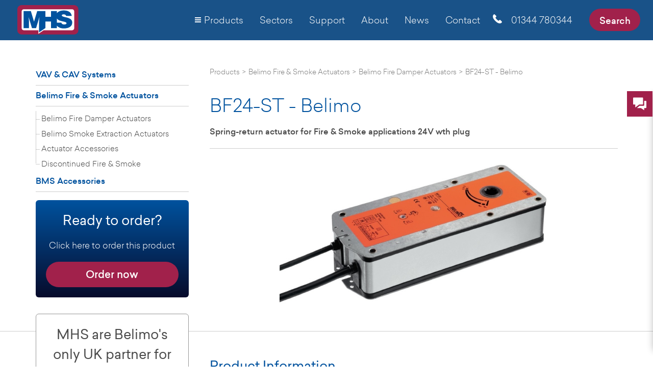

--- FILE ---
content_type: text/html; charset=utf-8
request_url: https://www.mhservices.co.uk/products/fire-and-smoke-actuators/fire-smoke-actutors/bf24-st
body_size: 5738
content:


<!doctype html><html
prefix="og: http://ogp.me/ns#" class="no-js"><head><meta
http-equiv="X-UA-Compatible" content="IE=edge"><meta
charset="utf-8"><title>BF24-ST - Belimo | MH Services</title><meta
name="description" content=""><link
rel="stylesheet" href="/assets/css/style-74d77d99a7.css"><meta
name="viewport" content="width=device-width, initial-scale=1"><link
rel="icon" href="/favicon.ico" type="image/x-icon" /><link
rel="apple-touch-icon" href="/apple-touch-icon.png" /><link
rel="apple-touch-icon" sizes="180x180" href="/apple-touch-icon-180x180.png" /><meta
name="twitter:card" content="summary"><meta
property="og:title" content=""><meta
property="og:type" content="website"><meta
property="og:url" content="https://www.mhservices.co.uk/products/fire-and-smoke-actuators/fire-smoke-actutors/bf24-st"><meta
property="og:image" content="https://www.mhservices.co.uk/assets/img/logo.png"><meta
property="og:site_name" content="MH Services"></head><body
class="">
<svg
width="0" height="0" style="position:absolute"><symbol
viewBox="0 0 14 13" id="icon-all" xmlns="http://www.w3.org/2000/svg"><g
transform="translate(-.56 -.398)" fill="currentColor" fill-rule="evenodd"><path
d="M.875.813h5v5h-5zM.875 7.942h5v5h-5zM8.875.813h5v5h-5zM8.875 7.942h5v5h-5z"/></g></symbol><symbol
viewBox="0 0 18 30" id="icon-arrow-right" xmlns="http://www.w3.org/2000/svg"><path
d="M2.153.376c-.493-.5-1.29-.5-1.784 0a1.254 1.254 0 0 0 0 1.776l14.108 12.854L.369 27.86a1.254 1.254 0 0 0 0 1.775 1.271 1.271 0 0 0 1.784 0l15.013-13.679c.263-.262.375-.613.358-.95a1.245 1.245 0 0 0-.358-.95L2.153.376z" fill="currentColor" fill-rule="evenodd"/></symbol><symbol
viewBox="0 0 24 23" id="icon-form" xmlns="http://www.w3.org/2000/svg"><g
fill-rule="nonzero" fill="#FFF"><path
d="M20 6v8a1 1 0 0 1-1 1h-7.359L7 19h7l6 4v-4h3a1 1 0 0 0 1-1V7a1 1 0 0 0-1-1h-3z"/><path
d="M17 0H1C.448 0 0 .437 0 .975v10.72c0 .538.448.975 1 .975h3V18l7-5.33h6c.552 0 1-.437 1-.975V.975A.988.988 0 0 0 17 0z"/></g></symbol><symbol
viewBox="0 0 109 109" id="icon-phone" xmlns="http://www.w3.org/2000/svg"><path
d="M52.317 66.952c-9.284-7.634-15.483-17.054-18.742-22.414l-2.431-4.583c.85-.912 7.332-7.853 10.141-11.619 3.53-4.729-1.588-9-1.588-9S25.296 4.933 22.014 2.076C18.732-.785 14.954.804 14.954.804 8.056 5.261.905 9.136.476 27.772.46 45.22 13.705 63.216 28.028 77.148c14.346 15.734 34.043 31.504 53.086 31.486 18.634-.425 22.508-7.575 26.965-14.473 0 0 1.59-3.775-1.268-7.06-2.86-3.284-17.265-17.688-17.265-17.688s-4.268-5.119-8.998-1.586c-3.525 2.635-9.855 8.496-11.38 9.917.003.005-10.586-5.64-16.851-10.792z" fill="currentColor" fill-rule="evenodd"/></symbol><symbol
viewBox="0 0 26 26" id="icon-search" xmlns="http://www.w3.org/2000/svg"><path
d="M25.784 23.68l-6.728-6.776a.751.751 0 0 1-.082-.946c2.758-4.23 2.115-10.049-1.954-13.524-3.916-3.342-9.876-3.228-13.67.254-4.354 3.998-4.464 10.801-.328 14.94 3.527 3.53 8.986 3.96 12.995 1.307.301-.199.696-.173.95.083l6.712 6.763a.743.743 0 0 0 1.053.001l1.05-1.051c.29-.29.29-.76.002-1.05zM5.123 15.527c-2.87-2.873-2.87-7.547 0-10.42 2.87-2.872 7.54-2.873 10.41 0 2.871 2.873 2.871 7.547 0 10.42a7.366 7.366 0 0 1-10.41 0z" fill="currentColor" fill-rule="evenodd"/></symbol><symbol
viewBox="0 0 149 72" id="logo-greyscale" xmlns="http://www.w3.org/2000/svg"><g
fill="none" fill-rule="evenodd"><path
d="M138.25 0H10.246C4.589 0 0 4.587 0 10.245V61.44C0 67.1 4.589 71.687 10.247 71.687h128.002c5.659 0 10.246-4.588 10.246-10.247V10.245C148.495 4.587 143.908 0 138.249 0" fill="#efefef"/><path
d="M138.48 56.322a5.125 5.125 0 0 1-5.123 5.122H63.913L51.13 70.066l.1-8.622H15.59a5.123 5.123 0 0 1-5.123-5.122V15.363a5.124 5.124 0 0 1 5.122-5.123h117.768a5.125 5.125 0 0 1 5.124 5.123v40.96z" fill="#FEFEFE"/><path
d="M113.716 47.297c-1.41 0-2.942-.345-4.106-1.041-1.227-.694-2.085-1.793-2.393-3.297h-10.91V32.861c5.944 8.228 23.416 6.139 23.416 11.373 0 1.966-2.39 3.063-6.007 3.063M108.2 25.034c0-1.504 1.411-2.372 4.597-2.372 1.41 0 2.697.232 3.741.752 1.043.52 1.838 1.388 2.084 2.834h13.733c-1.045-7.287-6.623-13.184-18.884-13.184-7.807 0-14.125 2.241-17.163 6.68v-5.28H81.84v14.05H68.172v-14.05h-19.78l-7.786 25.964-7.785-25.965H15.35V56.1h12.995V41.989l-.305-6.477-.615-6.128h.123L35.581 56.1h10.051l8.032-26.716h.04v.85L53.05 36.9l-.184 6.477-.042 23.076L68.073 56.1h.1V39.965H81.84V56.1h14.467v-5.81c3.273 3.921 9.089 6.607 16.612 6.607 12.137 0 20.659-4.685 20.659-14.34 0-15.152-25.38-11.278-25.38-17.523" fill="#efefef"/></g></symbol></svg><div
class="site-wrapper"><header
class="site-header "><div
class="branding"><div
class="in full clearfix">
<a
href="/" class="logo"><img
src="/assets/img/logo.svg" alt="MH Services Logo"></a><nav
class="primary-nav"><ul><li
class="drop-down js-dropdown level-1">
<span>
<a
class="burger-menu" href="/products">Products</a>
</span><div
class="mega-menu"><div
class="secondary-nav"><div
class="wrapper"><div
class="heading-wrap">
<a
href="https://www.mhservices.co.uk/products/vav-and-cav-systems" class="heading">VAV &amp; CAV Systems</a></div><div
class="heading-wrap mobile-heading-wrap js-categoryHeading"><p
class="heading">VAV &amp; CAV Systems</p></div><ul
class="level-2"><li><a
href="https://www.mhservices.co.uk/products/vav-and-cav-systems/standard-vav-actuators">VAV Actuators &amp; Volume Controllers</a></li><li><a
href="https://www.mhservices.co.uk/products/vav-and-cav-systems/compact-volume-controller-and-actuators">VAV Compacts</a></li><li><a
href="https://www.mhservices.co.uk/products/vav-and-cav-systems/temperature-controllers">Temperature Controllers</a></li><li><a
href="https://www.mhservices.co.uk/products/vav-and-cav-systems/spring-return-vav-actuators">VAV Spring Return</a></li><li><a
href="https://www.mhservices.co.uk/products/vav-and-cav-systems/vav-programing-tools">Programming tools &amp; leads</a></li><li><a
href="https://www.mhservices.co.uk/products/vav-and-cav-systems/vav-air-flow-probes">VAV Air Flow Probes</a></li><li><a
href="https://www.mhservices.co.uk/products/vav-and-cav-systems/discontinued-vav-products">Discontinued VAV products</a></li></ul></div><div
class="wrapper"><div
class="heading-wrap">
<a
href="https://www.mhservices.co.uk/products/fire-and-smoke-actuators" class="heading">Belimo Fire &amp; Smoke Actuators</a></div><div
class="heading-wrap mobile-heading-wrap js-categoryHeading"><p
class="heading">Belimo Fire &amp; Smoke Actuators</p></div><ul
class="level-2"><li><a
href="https://www.mhservices.co.uk/products/fire-and-smoke-actuators/fire-smoke-actutors">Belimo Fire Damper Actuators</a></li><li><a
href="https://www.mhservices.co.uk/products/fire-and-smoke-actuators/belimo-smoke-extraction-actuators">Belimo Smoke Extraction Actuators</a></li><li><a
href="https://www.mhservices.co.uk/products/fire-and-smoke-actuators/actuator-accessories">Actuator Accessories</a></li><li><a
href="https://www.mhservices.co.uk/products/fire-and-smoke-actuators/discontinued-fire-smoke">Discontinued Fire &amp; Smoke</a></li></ul></div><div
class="wrapper"><div
class="heading-wrap">
<a
href="https://www.mhservices.co.uk/products/bms-accessories" class="heading">BMS Accessories</a></div><div
class="heading-wrap mobile-heading-wrap js-categoryHeading"><p
class="heading">BMS Accessories</p></div><ul
class="level-2"><li><a
href="https://www.mhservices.co.uk/products/bms-accessories/airflow-probes">Airflow Probes</a></li><li><a
href="https://www.mhservices.co.uk/products/bms-accessories/accessories">Accessories</a></li></ul></div></div></div></li><li
class="level-1">
<span>
<a
href="/sectors">Sectors</a>
</span></li><li
class="level-1">
<span>
<a
href="/support">Support</a>
</span></li><li
class="level-1">
<span>
<a
href="/about">About</a>
</span></li><li
class="level-1">
<span>
<a
href="/news">News</a>
</span></li><li
class="level-1">
<span>
<a
href="/contact">Contact</a>
</span></li><li
class="contact-icon">
<a
href="tel:01344780344">
<svg
class="svg-icon-phone-dims">
<use
xlink:href="#icon-phone"></use>
</svg>
</a></li><li
class="contact-number"><a
href="tel:01344780344">01344 780344</a></li></ul></nav><form
class="site-search showing" action="/search/results" method="get">
<input
class="search-input" placeholder="Product search&hellip;" type="text" value="" name="q" />
<button
type="submit" class="button search">
<svg
class="svg-icon-search-dims">
<use
xlink:href="#icon-search"></use>
</svg>
</button></form><div
class="nav-search toggle-search">
<span>Search</span>
<svg
class="svg-icon-search-dims">
<use
xlink:href="#icon-search"></use>
</svg></div><div
class="contact-icon-mini">
<a
href="tel:01344780344">
<svg
class="svg-icon-phone-dims">
<use
xlink:href="#icon-phone"></use>
</svg>
</a></div><div
class="menu-trigger js-menu-trigger">
<i
class="menu-icon"></i></div></div></div><form
class="site-search" action="/search/results" method="get"><div
class="in full group">
<input
class="search-input" placeholder="Search model number or name&hellip;" type="text" value="" name="q" />
<button
type="submit" class="button search">Search</button>
<button
type="button" class="search-close toggle-search">
</button></div></form></header><main
class="clearfix"><div
class="article-section with-sidebar"><div
class="in"><div
class="sidebar-wrap fullscreen"><div
class="sidebar"><ul
class="list-unstyled"><li
class="level-1">
<a
href="https://www.mhservices.co.uk/products/vav-and-cav-systems">VAV &amp; CAV Systems</a></li><li
class="level-1">
<a
href="https://www.mhservices.co.uk/products/fire-and-smoke-actuators">Belimo Fire &amp; Smoke Actuators</a><ul><li
class="level-2"><a
href="https://www.mhservices.co.uk/products/fire-and-smoke-actuators/fire-smoke-actutors">Belimo Fire Damper Actuators</a><ul></ul></li><li
class="level-2"><a
href="https://www.mhservices.co.uk/products/fire-and-smoke-actuators/belimo-smoke-extraction-actuators">Belimo Smoke Extraction Actuators</a></li><li
class="level-2"><a
href="https://www.mhservices.co.uk/products/fire-and-smoke-actuators/actuator-accessories">Actuator Accessories</a></li><li
class="level-2"><a
href="https://www.mhservices.co.uk/products/fire-and-smoke-actuators/discontinued-fire-smoke">Discontinued Fire &amp; Smoke</a></li></ul></li><li
class="level-1">
<a
href="https://www.mhservices.co.uk/products/bms-accessories">BMS Accessories</a></li></ul><div
class="sticker"><div
class="cta-side"><p
class="faux-heading">Ready to order?</p><p>Click here to order this product</p>
<a
class="button js-modal-open">Order now</a></div><div
class="cta-side alt"><p
class="faux-heading">MHS are Belimo&#039;s only UK partner for retrofit Fire &amp; Smoke actuators</h2>
<a
href="https://www.mhservices.co.uk/sectors/fire-and-smoke-management" class="button text">Find out more here &rarr;</a></div></div></div></div></div><div
class="in with-sidebar"><div
class="article-section breadcrumbs with-bg with-sidebar"><div
class="in"><ul
class="list-inline"><li
class="divider">&gt;</li><li><a
href="/products">Products</a></li><li
class="divider">&gt;</li><li><a
href="/products/fire-and-smoke-actuators">Belimo Fire &amp; Smoke Actuators</a></li><li
class="divider">&gt;</li><li><a
href="/products/fire-and-smoke-actuators/fire-smoke-actutors">Belimo Fire Damper Actuators</a></li><li
class="divider">&gt;</li><li>BF24-ST - Belimo</li></ul></div></div><h1 class="half-spacing">BF24-ST - Belimo</h1><p
class="sub-title with-border">​Spring-return actuator for Fire &amp; Smoke applications 24V wth plug</p>
<img
class="product-image" src="https://www.mhservices.co.uk/images/_AUTOx400_fit_center-center/Belimo_BF24-ST.jpg" alt="Belimo BF24"></div></div><div
class="article-section with-sidebar mini"><div
class="in"><div
class="sidebar-wrap sticker"><div
class="sidebar"><div
class="cta-side"><p
class="faux-heading">Ready to order?</p><p>Click here to order this product</p>
<a
class="button js-modal-open">Order now</a></div><div
class="cta-side alt"><p
class="faux-heading">MHS are Belimo&#039;s only UK partner for retrofit Fire &amp; Smoke actuators</h2>
<a
href="https://www.mhservices.co.uk/sectors/fire-and-smoke-management" class="button text">Find out more here &rarr;</a></div></div></div></div></div><div
class="article-section with-bg border-top"><div
class="in with-sidebar"><h2>Product Information</h2><p><strong>Spring-return actuator for fire and smoke dampers 90° in ventilation and air-conditioning systems, with connection plugs for simple integration in control and monitoring systems or bus networks via communication and power supply units</strong></p></div></div><div
class="article-section border-top light with-bg columns"><div
class="in with-sidebar"><p
class="faux-heading brand">Technical specifications</p><ul><li>Nominal torque 18Nm / 12Nm</li><li>Nominal voltage AC/DC 24V</li><li>Control open-close</li><li>Damper rotation form fit 12mm&nbsp; (10 mm with enclosed adapter)</li><li>Connection cable with plug halogen-free</li><li>2 x SPDT</li><li>IP54</li><li>Manual override with integrated position stop</li><li>Spring running time approx. 16 s</li><li>Suitable for BKN230-24</li><li>Auxiliary switch 2 x integrated, potential-free, 5°, 80°</li><li>Selectable direction of rotation (right/left)<strong></strong></li></ul></div></div><div
class="article-section border-top  downloads"><div
class="in with-sidebar"><p
class="faux-heading">Useful downloads</p><p>BF24-ST PRODUCT DATASHEET</p><div
class="grid grid-alt with-gutters flex-start half-spacing"><div
class="unit unit50"><div
class="card basic"><div
class="card-body"><p
class="card-heading">Belimo BF24-ST</p></div>
<a
href="https://www.mhservices.co.uk/media/BF24-ST_datasheet.pdf" target="_blank" class="card-footer"><p
class="meta-info"><span>Download</span> (PDF 297.52 KB) <span
class="arrow">&darr;</span></p>
</a></div></div></div></div></div><div
class="article-section with-bg border-top"><div
class="in with-sidebar"><h2>Related products</h2><div
class="grid grid-alt2 with-gutters flex-start"><div
class="unit unit50 hidden animate" data-scroll-class="visible fadeIn">
<a
href="https://www.mhservices.co.uk/products/fire-and-smoke-actuators/fire-smoke-actutors/bf24" class="card alt"><div
class="card-image"><figure>
<img
src="https://www.mhservices.co.uk/images/products/_250xAUTO_fit_center-center/Belimo_BF24.png" alt="Belimo BF24"></figure></div><div
class="card-body"><p
class="card-heading">BF24 - Belimo</p><p>Belimo 24V Spring Return Actuator for Fire Applications 18Nm</p><p
class="meta-info">View Product  &rarr;</p></div>
</a></div></div></div></div><div
class="article-section with-bg cta-main" style="background-image:linear-gradient(to bottom, rgba(0,82,158,0.8) 0%,rgba(7,11,43,0.8) 100%), url('https://www.mhservices.co.uk/images/_1800xAUTO_crop_center-center/GENERAL_FIRE.jpg'); background-position: 50% 50%;"><div
class="in squeeze"><p
class="cta-heading align-center">Speak to a specialist in Belimo retrofit Fire &amp; Smoke products today</h2><p>As the UK's only partner for Belimo retrofit Fire & Smoke actuators, MHS is the place&nbsp;to order your replacement Fire & Smoke actuators today. Deal direct with MHS, and benefit from the added expert technical support we give all our customers when buying these life safety products.<br></p>
<a
href="https://www.mhservices.co.uk/contact" class="button">Talk to MHS</a></div></div><div
class="modal-wrap js-standard-modal"><div
class="modal js-modal">
<a
href="#" class="js-modal-close dismiss"></a><div
class="in align-center">
<img
class="logo" src="/assets/img/logo.svg" alt="MH Services Logo"><h2>Thanks for your interest in&hellip;</h2><p
class="small-title">Product code: BF24-ST - Belimo</p><p>​Spring-return actuator for Fire &amp; Smoke applications 24V wth plug</p><form
method="post" enctype="multipart/form-data" accept-charset="utf-8" class="js-ajax-submit modal-form" data-thanks=".ajax-success-message" data-trackinglabel="" data-trackingtype="Submit" data-trackingcategory="">
<input
type="hidden" name="CRAFT_CSRF_TOKEN" value="8__yYyDfQnnfrOimYEi_0P02VwE0KwR9H1V_8N3X">
<input
type="hidden" name="action" value="formerly/submissions/postSubmission">
<input
type="hidden" name="redirect" value="https://www.mhservices.co.uk/products/fire-and-smoke-actuators/fire-smoke-actutors/bf24-st?ok=1">
<input
type="hidden" name="formId" value="2"><div
class="form"><fieldset><div
class="input-wrap productForm_name">
<label
for="productForm_name">
Name&nbsp;<em>*</em>									</label><input
type="text"
required
aria-required="true"
data-val-required="'Name' is required"
data-val="true"
class="text"
id="productForm_name"
name="questions[productForm_name]"
value=""></div><div
class="input-wrap">
<label
for="productForm_email">
Email&nbsp;<em>*</em>								</label><input
type="email"
required
aria-required="true"
data-val-required="'Email' is required"
data-val="true"
class="text"
id="productForm_email"
name="questions[productForm_email]"
value=""></div><div
class="input-wrap">
<label
for="productForm_telephone">
Telephone								</label><input
type="tel"
class="text"
id="productForm_telephone"
name="questions[productForm_telephone]"
value=""></div><div
style="display:none">
<input
type="hidden" name="questions[productForm_entryTitle]" value="BF24-ST - Belimo"></div><div
style="display:none">
<input
type="hidden" name="questions[productForm_entryUrl]" value="https://www.mhservices.co.uk/products/fire-and-smoke-actuators/fire-smoke-actutors/bf24-st"></div><div
class="recaptcha"><div
class="g-recaptcha" data-sitekey="6LftBb4pAAAAAIQOH7Ju6FxS20jc_BtkC_23u6VW"></div></div><div
class="btns">
<button
type="submit" class="submit action button">Submit</button></div></fieldset></div></form><div
class="ajax-success-message"><p
class="faux-heading">Message Sent</p><p>Thank you for submitting your enquiry. We will be in contact with you shortly</p></div></div></div></div><div
class="modal-overlay"></div><div
class="quick-contact"><div
class="form-wrap"><h2>Quick Contact</h2>
<button
class="icon button-reset js-contact-trigger">
<svg
class="svg-icon-form-dims">
<use
xlink:href="#icon-form"></use>
</svg>
</button><form
method="post" enctype="multipart/form-data" accept-charset="utf-8" class="js-ajax-submit" data-thanks=".ajax-success-message" data-trackinglabel="" data-trackingtype="Submit" data-trackingcategory="">
<input
type="hidden" name="CRAFT_CSRF_TOKEN" value="8__yYyDfQnnfrOimYEi_0P02VwE0KwR9H1V_8N3X">
<input
type="hidden" name="action" value="formerly/submissions/postSubmission">
<input
type="hidden" name="redirect" value="https://www.mhservices.co.uk/products/fire-and-smoke-actuators/fire-smoke-actutors/bf24-st?ok=1">
<input
type="hidden" name="formId" value="3"><div
class="form"><fieldset><div
class="input-wrap quickContact_name">
<label
for="quickContact_name">
Name&nbsp;<em>*</em>									</label><input
type="text"
required
aria-required="true"
data-val-required="'Name' is required"
data-val="true"
class="text"
id="quickContact_name"
name="questions[quickContact_name]"
value=""></div><div
class="input-wrap">
<label
for="quickContact_email">
Email&nbsp;<em>*</em>								</label><input
type="email"
required
aria-required="true"
data-val-required="'Email' is required"
data-val="true"
class="text"
id="quickContact_email"
name="questions[quickContact_email]"
value=""></div><div
class="input-wrap quickContact_message">
<label
for="quickContact_message">
Message&nbsp;<em>*</em>								</label><textarea
																			required
										aria-required="true"
										data-val-required="'Message' is required"
										data-val="true"
																																				class="text"
																		cols="20" rows="2"
									id="quickContact_message"
									name="questions[quickContact_message]"></textarea></div><div
style="display:none">
<input
type="hidden" name="questions[quickContact_entryUrl]" value="https://www.mhservices.co.uk/products/fire-and-smoke-actuators/fire-smoke-actutors/bf24-st"></div><div
class="recaptcha"><div
class="g-recaptcha" data-sitekey="6LftBb4pAAAAAIQOH7Ju6FxS20jc_BtkC_23u6VW"></div></div><div
class="btns">
<button
type="submit" class="submit action button">Submit</button></div></fieldset></div></form><div
class="ajax-success-message"><p>Thank you for getting in touch, someone will be in contact with you as soon as possible.</p></div></div></div></main><footer
class="site-footer"><div
class="in full">
<a
href="/" class="logo"><img
src="/assets/img/logo.svg" alt="MH Services Logo"></a><ul
class="list-inline"><li>Copyright &copy; MH Services 2025</li><li><a
href="https://www.mhservices.co.uk/privacy">Privacy policy</a></li></ul></div></footer></div> <script src="https://www.google.com/recaptcha/api.js" async defer></script> <script src="//ajax.googleapis.com/ajax/libs/jquery/2.1.4/jquery.min.js"></script> <script src="/assets/js/js-0a131afb18.min.js"></script> <script>$(document).ready(function(){if(window.matchMedia('(max-width:759px)').matches){$(".sticker").unstick();}else{$(".sticker").sticky({topSpacing:90,bottomSpacing:62,zIndex:1});}});</script> </body></html>

--- FILE ---
content_type: text/html; charset=utf-8
request_url: https://www.google.com/recaptcha/api2/anchor?ar=1&k=6LftBb4pAAAAAIQOH7Ju6FxS20jc_BtkC_23u6VW&co=aHR0cHM6Ly93d3cubWhzZXJ2aWNlcy5jby51azo0NDM.&hl=en&v=7gg7H51Q-naNfhmCP3_R47ho&size=normal&anchor-ms=20000&execute-ms=30000&cb=hejq7st7npap
body_size: 48645
content:
<!DOCTYPE HTML><html dir="ltr" lang="en"><head><meta http-equiv="Content-Type" content="text/html; charset=UTF-8">
<meta http-equiv="X-UA-Compatible" content="IE=edge">
<title>reCAPTCHA</title>
<style type="text/css">
/* cyrillic-ext */
@font-face {
  font-family: 'Roboto';
  font-style: normal;
  font-weight: 400;
  font-stretch: 100%;
  src: url(//fonts.gstatic.com/s/roboto/v48/KFO7CnqEu92Fr1ME7kSn66aGLdTylUAMa3GUBHMdazTgWw.woff2) format('woff2');
  unicode-range: U+0460-052F, U+1C80-1C8A, U+20B4, U+2DE0-2DFF, U+A640-A69F, U+FE2E-FE2F;
}
/* cyrillic */
@font-face {
  font-family: 'Roboto';
  font-style: normal;
  font-weight: 400;
  font-stretch: 100%;
  src: url(//fonts.gstatic.com/s/roboto/v48/KFO7CnqEu92Fr1ME7kSn66aGLdTylUAMa3iUBHMdazTgWw.woff2) format('woff2');
  unicode-range: U+0301, U+0400-045F, U+0490-0491, U+04B0-04B1, U+2116;
}
/* greek-ext */
@font-face {
  font-family: 'Roboto';
  font-style: normal;
  font-weight: 400;
  font-stretch: 100%;
  src: url(//fonts.gstatic.com/s/roboto/v48/KFO7CnqEu92Fr1ME7kSn66aGLdTylUAMa3CUBHMdazTgWw.woff2) format('woff2');
  unicode-range: U+1F00-1FFF;
}
/* greek */
@font-face {
  font-family: 'Roboto';
  font-style: normal;
  font-weight: 400;
  font-stretch: 100%;
  src: url(//fonts.gstatic.com/s/roboto/v48/KFO7CnqEu92Fr1ME7kSn66aGLdTylUAMa3-UBHMdazTgWw.woff2) format('woff2');
  unicode-range: U+0370-0377, U+037A-037F, U+0384-038A, U+038C, U+038E-03A1, U+03A3-03FF;
}
/* math */
@font-face {
  font-family: 'Roboto';
  font-style: normal;
  font-weight: 400;
  font-stretch: 100%;
  src: url(//fonts.gstatic.com/s/roboto/v48/KFO7CnqEu92Fr1ME7kSn66aGLdTylUAMawCUBHMdazTgWw.woff2) format('woff2');
  unicode-range: U+0302-0303, U+0305, U+0307-0308, U+0310, U+0312, U+0315, U+031A, U+0326-0327, U+032C, U+032F-0330, U+0332-0333, U+0338, U+033A, U+0346, U+034D, U+0391-03A1, U+03A3-03A9, U+03B1-03C9, U+03D1, U+03D5-03D6, U+03F0-03F1, U+03F4-03F5, U+2016-2017, U+2034-2038, U+203C, U+2040, U+2043, U+2047, U+2050, U+2057, U+205F, U+2070-2071, U+2074-208E, U+2090-209C, U+20D0-20DC, U+20E1, U+20E5-20EF, U+2100-2112, U+2114-2115, U+2117-2121, U+2123-214F, U+2190, U+2192, U+2194-21AE, U+21B0-21E5, U+21F1-21F2, U+21F4-2211, U+2213-2214, U+2216-22FF, U+2308-230B, U+2310, U+2319, U+231C-2321, U+2336-237A, U+237C, U+2395, U+239B-23B7, U+23D0, U+23DC-23E1, U+2474-2475, U+25AF, U+25B3, U+25B7, U+25BD, U+25C1, U+25CA, U+25CC, U+25FB, U+266D-266F, U+27C0-27FF, U+2900-2AFF, U+2B0E-2B11, U+2B30-2B4C, U+2BFE, U+3030, U+FF5B, U+FF5D, U+1D400-1D7FF, U+1EE00-1EEFF;
}
/* symbols */
@font-face {
  font-family: 'Roboto';
  font-style: normal;
  font-weight: 400;
  font-stretch: 100%;
  src: url(//fonts.gstatic.com/s/roboto/v48/KFO7CnqEu92Fr1ME7kSn66aGLdTylUAMaxKUBHMdazTgWw.woff2) format('woff2');
  unicode-range: U+0001-000C, U+000E-001F, U+007F-009F, U+20DD-20E0, U+20E2-20E4, U+2150-218F, U+2190, U+2192, U+2194-2199, U+21AF, U+21E6-21F0, U+21F3, U+2218-2219, U+2299, U+22C4-22C6, U+2300-243F, U+2440-244A, U+2460-24FF, U+25A0-27BF, U+2800-28FF, U+2921-2922, U+2981, U+29BF, U+29EB, U+2B00-2BFF, U+4DC0-4DFF, U+FFF9-FFFB, U+10140-1018E, U+10190-1019C, U+101A0, U+101D0-101FD, U+102E0-102FB, U+10E60-10E7E, U+1D2C0-1D2D3, U+1D2E0-1D37F, U+1F000-1F0FF, U+1F100-1F1AD, U+1F1E6-1F1FF, U+1F30D-1F30F, U+1F315, U+1F31C, U+1F31E, U+1F320-1F32C, U+1F336, U+1F378, U+1F37D, U+1F382, U+1F393-1F39F, U+1F3A7-1F3A8, U+1F3AC-1F3AF, U+1F3C2, U+1F3C4-1F3C6, U+1F3CA-1F3CE, U+1F3D4-1F3E0, U+1F3ED, U+1F3F1-1F3F3, U+1F3F5-1F3F7, U+1F408, U+1F415, U+1F41F, U+1F426, U+1F43F, U+1F441-1F442, U+1F444, U+1F446-1F449, U+1F44C-1F44E, U+1F453, U+1F46A, U+1F47D, U+1F4A3, U+1F4B0, U+1F4B3, U+1F4B9, U+1F4BB, U+1F4BF, U+1F4C8-1F4CB, U+1F4D6, U+1F4DA, U+1F4DF, U+1F4E3-1F4E6, U+1F4EA-1F4ED, U+1F4F7, U+1F4F9-1F4FB, U+1F4FD-1F4FE, U+1F503, U+1F507-1F50B, U+1F50D, U+1F512-1F513, U+1F53E-1F54A, U+1F54F-1F5FA, U+1F610, U+1F650-1F67F, U+1F687, U+1F68D, U+1F691, U+1F694, U+1F698, U+1F6AD, U+1F6B2, U+1F6B9-1F6BA, U+1F6BC, U+1F6C6-1F6CF, U+1F6D3-1F6D7, U+1F6E0-1F6EA, U+1F6F0-1F6F3, U+1F6F7-1F6FC, U+1F700-1F7FF, U+1F800-1F80B, U+1F810-1F847, U+1F850-1F859, U+1F860-1F887, U+1F890-1F8AD, U+1F8B0-1F8BB, U+1F8C0-1F8C1, U+1F900-1F90B, U+1F93B, U+1F946, U+1F984, U+1F996, U+1F9E9, U+1FA00-1FA6F, U+1FA70-1FA7C, U+1FA80-1FA89, U+1FA8F-1FAC6, U+1FACE-1FADC, U+1FADF-1FAE9, U+1FAF0-1FAF8, U+1FB00-1FBFF;
}
/* vietnamese */
@font-face {
  font-family: 'Roboto';
  font-style: normal;
  font-weight: 400;
  font-stretch: 100%;
  src: url(//fonts.gstatic.com/s/roboto/v48/KFO7CnqEu92Fr1ME7kSn66aGLdTylUAMa3OUBHMdazTgWw.woff2) format('woff2');
  unicode-range: U+0102-0103, U+0110-0111, U+0128-0129, U+0168-0169, U+01A0-01A1, U+01AF-01B0, U+0300-0301, U+0303-0304, U+0308-0309, U+0323, U+0329, U+1EA0-1EF9, U+20AB;
}
/* latin-ext */
@font-face {
  font-family: 'Roboto';
  font-style: normal;
  font-weight: 400;
  font-stretch: 100%;
  src: url(//fonts.gstatic.com/s/roboto/v48/KFO7CnqEu92Fr1ME7kSn66aGLdTylUAMa3KUBHMdazTgWw.woff2) format('woff2');
  unicode-range: U+0100-02BA, U+02BD-02C5, U+02C7-02CC, U+02CE-02D7, U+02DD-02FF, U+0304, U+0308, U+0329, U+1D00-1DBF, U+1E00-1E9F, U+1EF2-1EFF, U+2020, U+20A0-20AB, U+20AD-20C0, U+2113, U+2C60-2C7F, U+A720-A7FF;
}
/* latin */
@font-face {
  font-family: 'Roboto';
  font-style: normal;
  font-weight: 400;
  font-stretch: 100%;
  src: url(//fonts.gstatic.com/s/roboto/v48/KFO7CnqEu92Fr1ME7kSn66aGLdTylUAMa3yUBHMdazQ.woff2) format('woff2');
  unicode-range: U+0000-00FF, U+0131, U+0152-0153, U+02BB-02BC, U+02C6, U+02DA, U+02DC, U+0304, U+0308, U+0329, U+2000-206F, U+20AC, U+2122, U+2191, U+2193, U+2212, U+2215, U+FEFF, U+FFFD;
}
/* cyrillic-ext */
@font-face {
  font-family: 'Roboto';
  font-style: normal;
  font-weight: 500;
  font-stretch: 100%;
  src: url(//fonts.gstatic.com/s/roboto/v48/KFO7CnqEu92Fr1ME7kSn66aGLdTylUAMa3GUBHMdazTgWw.woff2) format('woff2');
  unicode-range: U+0460-052F, U+1C80-1C8A, U+20B4, U+2DE0-2DFF, U+A640-A69F, U+FE2E-FE2F;
}
/* cyrillic */
@font-face {
  font-family: 'Roboto';
  font-style: normal;
  font-weight: 500;
  font-stretch: 100%;
  src: url(//fonts.gstatic.com/s/roboto/v48/KFO7CnqEu92Fr1ME7kSn66aGLdTylUAMa3iUBHMdazTgWw.woff2) format('woff2');
  unicode-range: U+0301, U+0400-045F, U+0490-0491, U+04B0-04B1, U+2116;
}
/* greek-ext */
@font-face {
  font-family: 'Roboto';
  font-style: normal;
  font-weight: 500;
  font-stretch: 100%;
  src: url(//fonts.gstatic.com/s/roboto/v48/KFO7CnqEu92Fr1ME7kSn66aGLdTylUAMa3CUBHMdazTgWw.woff2) format('woff2');
  unicode-range: U+1F00-1FFF;
}
/* greek */
@font-face {
  font-family: 'Roboto';
  font-style: normal;
  font-weight: 500;
  font-stretch: 100%;
  src: url(//fonts.gstatic.com/s/roboto/v48/KFO7CnqEu92Fr1ME7kSn66aGLdTylUAMa3-UBHMdazTgWw.woff2) format('woff2');
  unicode-range: U+0370-0377, U+037A-037F, U+0384-038A, U+038C, U+038E-03A1, U+03A3-03FF;
}
/* math */
@font-face {
  font-family: 'Roboto';
  font-style: normal;
  font-weight: 500;
  font-stretch: 100%;
  src: url(//fonts.gstatic.com/s/roboto/v48/KFO7CnqEu92Fr1ME7kSn66aGLdTylUAMawCUBHMdazTgWw.woff2) format('woff2');
  unicode-range: U+0302-0303, U+0305, U+0307-0308, U+0310, U+0312, U+0315, U+031A, U+0326-0327, U+032C, U+032F-0330, U+0332-0333, U+0338, U+033A, U+0346, U+034D, U+0391-03A1, U+03A3-03A9, U+03B1-03C9, U+03D1, U+03D5-03D6, U+03F0-03F1, U+03F4-03F5, U+2016-2017, U+2034-2038, U+203C, U+2040, U+2043, U+2047, U+2050, U+2057, U+205F, U+2070-2071, U+2074-208E, U+2090-209C, U+20D0-20DC, U+20E1, U+20E5-20EF, U+2100-2112, U+2114-2115, U+2117-2121, U+2123-214F, U+2190, U+2192, U+2194-21AE, U+21B0-21E5, U+21F1-21F2, U+21F4-2211, U+2213-2214, U+2216-22FF, U+2308-230B, U+2310, U+2319, U+231C-2321, U+2336-237A, U+237C, U+2395, U+239B-23B7, U+23D0, U+23DC-23E1, U+2474-2475, U+25AF, U+25B3, U+25B7, U+25BD, U+25C1, U+25CA, U+25CC, U+25FB, U+266D-266F, U+27C0-27FF, U+2900-2AFF, U+2B0E-2B11, U+2B30-2B4C, U+2BFE, U+3030, U+FF5B, U+FF5D, U+1D400-1D7FF, U+1EE00-1EEFF;
}
/* symbols */
@font-face {
  font-family: 'Roboto';
  font-style: normal;
  font-weight: 500;
  font-stretch: 100%;
  src: url(//fonts.gstatic.com/s/roboto/v48/KFO7CnqEu92Fr1ME7kSn66aGLdTylUAMaxKUBHMdazTgWw.woff2) format('woff2');
  unicode-range: U+0001-000C, U+000E-001F, U+007F-009F, U+20DD-20E0, U+20E2-20E4, U+2150-218F, U+2190, U+2192, U+2194-2199, U+21AF, U+21E6-21F0, U+21F3, U+2218-2219, U+2299, U+22C4-22C6, U+2300-243F, U+2440-244A, U+2460-24FF, U+25A0-27BF, U+2800-28FF, U+2921-2922, U+2981, U+29BF, U+29EB, U+2B00-2BFF, U+4DC0-4DFF, U+FFF9-FFFB, U+10140-1018E, U+10190-1019C, U+101A0, U+101D0-101FD, U+102E0-102FB, U+10E60-10E7E, U+1D2C0-1D2D3, U+1D2E0-1D37F, U+1F000-1F0FF, U+1F100-1F1AD, U+1F1E6-1F1FF, U+1F30D-1F30F, U+1F315, U+1F31C, U+1F31E, U+1F320-1F32C, U+1F336, U+1F378, U+1F37D, U+1F382, U+1F393-1F39F, U+1F3A7-1F3A8, U+1F3AC-1F3AF, U+1F3C2, U+1F3C4-1F3C6, U+1F3CA-1F3CE, U+1F3D4-1F3E0, U+1F3ED, U+1F3F1-1F3F3, U+1F3F5-1F3F7, U+1F408, U+1F415, U+1F41F, U+1F426, U+1F43F, U+1F441-1F442, U+1F444, U+1F446-1F449, U+1F44C-1F44E, U+1F453, U+1F46A, U+1F47D, U+1F4A3, U+1F4B0, U+1F4B3, U+1F4B9, U+1F4BB, U+1F4BF, U+1F4C8-1F4CB, U+1F4D6, U+1F4DA, U+1F4DF, U+1F4E3-1F4E6, U+1F4EA-1F4ED, U+1F4F7, U+1F4F9-1F4FB, U+1F4FD-1F4FE, U+1F503, U+1F507-1F50B, U+1F50D, U+1F512-1F513, U+1F53E-1F54A, U+1F54F-1F5FA, U+1F610, U+1F650-1F67F, U+1F687, U+1F68D, U+1F691, U+1F694, U+1F698, U+1F6AD, U+1F6B2, U+1F6B9-1F6BA, U+1F6BC, U+1F6C6-1F6CF, U+1F6D3-1F6D7, U+1F6E0-1F6EA, U+1F6F0-1F6F3, U+1F6F7-1F6FC, U+1F700-1F7FF, U+1F800-1F80B, U+1F810-1F847, U+1F850-1F859, U+1F860-1F887, U+1F890-1F8AD, U+1F8B0-1F8BB, U+1F8C0-1F8C1, U+1F900-1F90B, U+1F93B, U+1F946, U+1F984, U+1F996, U+1F9E9, U+1FA00-1FA6F, U+1FA70-1FA7C, U+1FA80-1FA89, U+1FA8F-1FAC6, U+1FACE-1FADC, U+1FADF-1FAE9, U+1FAF0-1FAF8, U+1FB00-1FBFF;
}
/* vietnamese */
@font-face {
  font-family: 'Roboto';
  font-style: normal;
  font-weight: 500;
  font-stretch: 100%;
  src: url(//fonts.gstatic.com/s/roboto/v48/KFO7CnqEu92Fr1ME7kSn66aGLdTylUAMa3OUBHMdazTgWw.woff2) format('woff2');
  unicode-range: U+0102-0103, U+0110-0111, U+0128-0129, U+0168-0169, U+01A0-01A1, U+01AF-01B0, U+0300-0301, U+0303-0304, U+0308-0309, U+0323, U+0329, U+1EA0-1EF9, U+20AB;
}
/* latin-ext */
@font-face {
  font-family: 'Roboto';
  font-style: normal;
  font-weight: 500;
  font-stretch: 100%;
  src: url(//fonts.gstatic.com/s/roboto/v48/KFO7CnqEu92Fr1ME7kSn66aGLdTylUAMa3KUBHMdazTgWw.woff2) format('woff2');
  unicode-range: U+0100-02BA, U+02BD-02C5, U+02C7-02CC, U+02CE-02D7, U+02DD-02FF, U+0304, U+0308, U+0329, U+1D00-1DBF, U+1E00-1E9F, U+1EF2-1EFF, U+2020, U+20A0-20AB, U+20AD-20C0, U+2113, U+2C60-2C7F, U+A720-A7FF;
}
/* latin */
@font-face {
  font-family: 'Roboto';
  font-style: normal;
  font-weight: 500;
  font-stretch: 100%;
  src: url(//fonts.gstatic.com/s/roboto/v48/KFO7CnqEu92Fr1ME7kSn66aGLdTylUAMa3yUBHMdazQ.woff2) format('woff2');
  unicode-range: U+0000-00FF, U+0131, U+0152-0153, U+02BB-02BC, U+02C6, U+02DA, U+02DC, U+0304, U+0308, U+0329, U+2000-206F, U+20AC, U+2122, U+2191, U+2193, U+2212, U+2215, U+FEFF, U+FFFD;
}
/* cyrillic-ext */
@font-face {
  font-family: 'Roboto';
  font-style: normal;
  font-weight: 900;
  font-stretch: 100%;
  src: url(//fonts.gstatic.com/s/roboto/v48/KFO7CnqEu92Fr1ME7kSn66aGLdTylUAMa3GUBHMdazTgWw.woff2) format('woff2');
  unicode-range: U+0460-052F, U+1C80-1C8A, U+20B4, U+2DE0-2DFF, U+A640-A69F, U+FE2E-FE2F;
}
/* cyrillic */
@font-face {
  font-family: 'Roboto';
  font-style: normal;
  font-weight: 900;
  font-stretch: 100%;
  src: url(//fonts.gstatic.com/s/roboto/v48/KFO7CnqEu92Fr1ME7kSn66aGLdTylUAMa3iUBHMdazTgWw.woff2) format('woff2');
  unicode-range: U+0301, U+0400-045F, U+0490-0491, U+04B0-04B1, U+2116;
}
/* greek-ext */
@font-face {
  font-family: 'Roboto';
  font-style: normal;
  font-weight: 900;
  font-stretch: 100%;
  src: url(//fonts.gstatic.com/s/roboto/v48/KFO7CnqEu92Fr1ME7kSn66aGLdTylUAMa3CUBHMdazTgWw.woff2) format('woff2');
  unicode-range: U+1F00-1FFF;
}
/* greek */
@font-face {
  font-family: 'Roboto';
  font-style: normal;
  font-weight: 900;
  font-stretch: 100%;
  src: url(//fonts.gstatic.com/s/roboto/v48/KFO7CnqEu92Fr1ME7kSn66aGLdTylUAMa3-UBHMdazTgWw.woff2) format('woff2');
  unicode-range: U+0370-0377, U+037A-037F, U+0384-038A, U+038C, U+038E-03A1, U+03A3-03FF;
}
/* math */
@font-face {
  font-family: 'Roboto';
  font-style: normal;
  font-weight: 900;
  font-stretch: 100%;
  src: url(//fonts.gstatic.com/s/roboto/v48/KFO7CnqEu92Fr1ME7kSn66aGLdTylUAMawCUBHMdazTgWw.woff2) format('woff2');
  unicode-range: U+0302-0303, U+0305, U+0307-0308, U+0310, U+0312, U+0315, U+031A, U+0326-0327, U+032C, U+032F-0330, U+0332-0333, U+0338, U+033A, U+0346, U+034D, U+0391-03A1, U+03A3-03A9, U+03B1-03C9, U+03D1, U+03D5-03D6, U+03F0-03F1, U+03F4-03F5, U+2016-2017, U+2034-2038, U+203C, U+2040, U+2043, U+2047, U+2050, U+2057, U+205F, U+2070-2071, U+2074-208E, U+2090-209C, U+20D0-20DC, U+20E1, U+20E5-20EF, U+2100-2112, U+2114-2115, U+2117-2121, U+2123-214F, U+2190, U+2192, U+2194-21AE, U+21B0-21E5, U+21F1-21F2, U+21F4-2211, U+2213-2214, U+2216-22FF, U+2308-230B, U+2310, U+2319, U+231C-2321, U+2336-237A, U+237C, U+2395, U+239B-23B7, U+23D0, U+23DC-23E1, U+2474-2475, U+25AF, U+25B3, U+25B7, U+25BD, U+25C1, U+25CA, U+25CC, U+25FB, U+266D-266F, U+27C0-27FF, U+2900-2AFF, U+2B0E-2B11, U+2B30-2B4C, U+2BFE, U+3030, U+FF5B, U+FF5D, U+1D400-1D7FF, U+1EE00-1EEFF;
}
/* symbols */
@font-face {
  font-family: 'Roboto';
  font-style: normal;
  font-weight: 900;
  font-stretch: 100%;
  src: url(//fonts.gstatic.com/s/roboto/v48/KFO7CnqEu92Fr1ME7kSn66aGLdTylUAMaxKUBHMdazTgWw.woff2) format('woff2');
  unicode-range: U+0001-000C, U+000E-001F, U+007F-009F, U+20DD-20E0, U+20E2-20E4, U+2150-218F, U+2190, U+2192, U+2194-2199, U+21AF, U+21E6-21F0, U+21F3, U+2218-2219, U+2299, U+22C4-22C6, U+2300-243F, U+2440-244A, U+2460-24FF, U+25A0-27BF, U+2800-28FF, U+2921-2922, U+2981, U+29BF, U+29EB, U+2B00-2BFF, U+4DC0-4DFF, U+FFF9-FFFB, U+10140-1018E, U+10190-1019C, U+101A0, U+101D0-101FD, U+102E0-102FB, U+10E60-10E7E, U+1D2C0-1D2D3, U+1D2E0-1D37F, U+1F000-1F0FF, U+1F100-1F1AD, U+1F1E6-1F1FF, U+1F30D-1F30F, U+1F315, U+1F31C, U+1F31E, U+1F320-1F32C, U+1F336, U+1F378, U+1F37D, U+1F382, U+1F393-1F39F, U+1F3A7-1F3A8, U+1F3AC-1F3AF, U+1F3C2, U+1F3C4-1F3C6, U+1F3CA-1F3CE, U+1F3D4-1F3E0, U+1F3ED, U+1F3F1-1F3F3, U+1F3F5-1F3F7, U+1F408, U+1F415, U+1F41F, U+1F426, U+1F43F, U+1F441-1F442, U+1F444, U+1F446-1F449, U+1F44C-1F44E, U+1F453, U+1F46A, U+1F47D, U+1F4A3, U+1F4B0, U+1F4B3, U+1F4B9, U+1F4BB, U+1F4BF, U+1F4C8-1F4CB, U+1F4D6, U+1F4DA, U+1F4DF, U+1F4E3-1F4E6, U+1F4EA-1F4ED, U+1F4F7, U+1F4F9-1F4FB, U+1F4FD-1F4FE, U+1F503, U+1F507-1F50B, U+1F50D, U+1F512-1F513, U+1F53E-1F54A, U+1F54F-1F5FA, U+1F610, U+1F650-1F67F, U+1F687, U+1F68D, U+1F691, U+1F694, U+1F698, U+1F6AD, U+1F6B2, U+1F6B9-1F6BA, U+1F6BC, U+1F6C6-1F6CF, U+1F6D3-1F6D7, U+1F6E0-1F6EA, U+1F6F0-1F6F3, U+1F6F7-1F6FC, U+1F700-1F7FF, U+1F800-1F80B, U+1F810-1F847, U+1F850-1F859, U+1F860-1F887, U+1F890-1F8AD, U+1F8B0-1F8BB, U+1F8C0-1F8C1, U+1F900-1F90B, U+1F93B, U+1F946, U+1F984, U+1F996, U+1F9E9, U+1FA00-1FA6F, U+1FA70-1FA7C, U+1FA80-1FA89, U+1FA8F-1FAC6, U+1FACE-1FADC, U+1FADF-1FAE9, U+1FAF0-1FAF8, U+1FB00-1FBFF;
}
/* vietnamese */
@font-face {
  font-family: 'Roboto';
  font-style: normal;
  font-weight: 900;
  font-stretch: 100%;
  src: url(//fonts.gstatic.com/s/roboto/v48/KFO7CnqEu92Fr1ME7kSn66aGLdTylUAMa3OUBHMdazTgWw.woff2) format('woff2');
  unicode-range: U+0102-0103, U+0110-0111, U+0128-0129, U+0168-0169, U+01A0-01A1, U+01AF-01B0, U+0300-0301, U+0303-0304, U+0308-0309, U+0323, U+0329, U+1EA0-1EF9, U+20AB;
}
/* latin-ext */
@font-face {
  font-family: 'Roboto';
  font-style: normal;
  font-weight: 900;
  font-stretch: 100%;
  src: url(//fonts.gstatic.com/s/roboto/v48/KFO7CnqEu92Fr1ME7kSn66aGLdTylUAMa3KUBHMdazTgWw.woff2) format('woff2');
  unicode-range: U+0100-02BA, U+02BD-02C5, U+02C7-02CC, U+02CE-02D7, U+02DD-02FF, U+0304, U+0308, U+0329, U+1D00-1DBF, U+1E00-1E9F, U+1EF2-1EFF, U+2020, U+20A0-20AB, U+20AD-20C0, U+2113, U+2C60-2C7F, U+A720-A7FF;
}
/* latin */
@font-face {
  font-family: 'Roboto';
  font-style: normal;
  font-weight: 900;
  font-stretch: 100%;
  src: url(//fonts.gstatic.com/s/roboto/v48/KFO7CnqEu92Fr1ME7kSn66aGLdTylUAMa3yUBHMdazQ.woff2) format('woff2');
  unicode-range: U+0000-00FF, U+0131, U+0152-0153, U+02BB-02BC, U+02C6, U+02DA, U+02DC, U+0304, U+0308, U+0329, U+2000-206F, U+20AC, U+2122, U+2191, U+2193, U+2212, U+2215, U+FEFF, U+FFFD;
}

</style>
<link rel="stylesheet" type="text/css" href="https://www.gstatic.com/recaptcha/releases/7gg7H51Q-naNfhmCP3_R47ho/styles__ltr.css">
<script nonce="P-K0yMFNpTkxotYJ9u1yIg" type="text/javascript">window['__recaptcha_api'] = 'https://www.google.com/recaptcha/api2/';</script>
<script type="text/javascript" src="https://www.gstatic.com/recaptcha/releases/7gg7H51Q-naNfhmCP3_R47ho/recaptcha__en.js" nonce="P-K0yMFNpTkxotYJ9u1yIg">
      
    </script></head>
<body><div id="rc-anchor-alert" class="rc-anchor-alert"></div>
<input type="hidden" id="recaptcha-token" value="[base64]">
<script type="text/javascript" nonce="P-K0yMFNpTkxotYJ9u1yIg">
      recaptcha.anchor.Main.init("[\x22ainput\x22,[\x22bgdata\x22,\x22\x22,\[base64]/[base64]/UltIKytdPWE6KGE8MjA0OD9SW0grK109YT4+NnwxOTI6KChhJjY0NTEyKT09NTUyOTYmJnErMTxoLmxlbmd0aCYmKGguY2hhckNvZGVBdChxKzEpJjY0NTEyKT09NTYzMjA/[base64]/MjU1OlI/[base64]/[base64]/[base64]/[base64]/[base64]/[base64]/[base64]/[base64]/[base64]/[base64]\x22,\[base64]\x22,\x22wqlMwr1mwoFkw4R5IsKnJRvCscOMw7zCucKvSHhHwpxpWDt8w7HDvnPCoHgrTsOZMEPDqkrDncKKwp7DlzITw4DCncKjw68kUcK/wr/DjizDkk7DjCcuwrTDvU7DnW8EJcOPDsK7wprDkT3DjgPDucKfwq8VwpVPCsODw5wGw7seZMKKwqgDJMOmWlNzA8O2P8OPSQ5mw5sJwrbCncOGwqRrwovCnivDpTNMcRzCsT/DgMK2w498wpvDnAnCgi0ywpXCgcKdw6DClRwNwoLDl2jCjcKzZ8Kow6nDjcK/wpvDmEIOwqhHwp3Co8OIBcKIwr/CryA8Oh5tRsKNwrNSThM+wphVZMKFw7HCsMOJCRXDncOhSMKKU8KSI1UgwrfCk8Kuek/Ci8KTIkjCnMKib8K2woo8aBvCrsK5wobDq8OkRsK/w54Yw453JxkON31Lw7jCq8O3eUJNIMO0w47ClsOnwpp7wonDsF5zMcKQw5x/ISTCiMKtw7XDo2XDpgnDuMKWw6dfYh1pw4Unw73DjcK2w7RLwozDgSg7wozCjsOtHkd5wrR5w7cNw7YCwr8hGsOVw41qan4nFXbCm1YUJkk4wp7CtFFmBnjDqwjDq8KdEsO2QXLClXp/[base64]/[base64]/[base64]/DhMOiM2tzw6nCqVlnwp8AZcKDNsOAai9LwqNedMK3I0IlwpscwpnDq8KhEsONfAfCuQzCrnDDhUHDt8Ogw4DDjcO9wptGN8OXEBgNQFUzDD/[base64]/DDQjCsOZK1IPwq1Aw5drZsOyw6HChg4FwrA9M3PDoSHDncO/w7UJfcOjRsOHwoE5WAnDmcKtwrjCiMKJw6TClsOsdHjCs8OYKMKFwpVHS0FaehPDk8KZwrfDu8Knwo/Ckj5bDiBOby7DgMOIQ8OiRcK+w7nDm8OEwrN5esOSd8K2w5PDh8ORworCmX4bOMKIExMBMMKpwqo9ZcKcT8Kew5/CrsKbcDxuLTbDq8Owd8K6OU4/d1bDm8O8MUFXGW1Kw55fw40XFcOIwqFjw77DswVcdkTCmsKlw4cHwp0oKlhewovCscKKScKzCWbDo8OjwovDmsKWw6jDrsKKwovCm33Dt8K1wpMLwrLCqcKWLUbChA5/[base64]/CtnphwoEQHcOzwqHCgFxWKUHCjcKXE8OgDAoHw73Cn3rCi3Jtw79pw6/CncO0aTlbNnhrQMOhQcK4fMKXw6vClcOjwr8/wokteGbCucKXCgYWwpjDqMKgcQYAbcKFJFnCiFsOwr8kM8OEw7cUw6BfO3lcLBk9w7ESLMKPw63DiCAJZSvCkcKmUm7Cp8Oqw5tkJRJjPkHDjHLChMK8w6/DqcK2IMObw4Iww6bCtcKJCcOPasKoIRtuw6l+d8OBwqxBw5TChljCmMK7ZMKOwrXClzvDij3CucOYamFIwr0UQiTCqEvDhh/[base64]/CvcKHwoHCocKKwowEwr7Ct8Ksw6zDsXXDvwRxGnsRchZ/wpdqAcOfw7xlwqbDoyc/SWnDkFYww7tEw4p3wrHChi3CoUdFw47CvT8vw5/[base64]/CrMKQP8O/w4BbwofCkgLCt295bEnClMKpw5huQBzCmmHDuMO6cWnDvHk0HWvCrTnDh8O5woEbfD8YF8O/w4PDoHcYw7PDl8Ofw54Dw6BKw58lwqglK8KHwrPCtsKAw4YBLyBhe8K5b0fCrcK6PcKzw6Iow78Nw6VgYlU7wovCtMOLw6XCsnkhw5Rawrtqw7oiwrXCnVnCr1XCqcOVR1TCrsKTZlnCrsO1Ey/CsMKRaGNRJmtGwofCohUyw5V6w4xkwolew6cVQnTCqGQyTsOzw7vCkcKSPcKNf03Dj1sTwqQmw5DCpMOmdXhcw4rCnMOsMXDDh8OYw4PCkFXDocKEwrQjMcOFw6tEZiLDqMKkworDuyDCiDzDnsKVCD/Ch8KDACfDv8Olw5Iawp/ChAlLwoHCrQ7Dvg3ChMOIw7jDpzE7wr7DqcODwrLDukTDocKOw7/Dk8KKKsKOMFAOGsOhGxUEIAE4w6pawp/DvkLCliHDusO3NFnDvgTCt8KZEMO4wpjCkMOPw4M0w6/DqG7CokwxaFdFw7TClBDDksOAw5jCkMKGesOWw5ITHChjwoY0MnVBAhppAMO8GxLDucOHVh0qwrY/w63DmsK7a8K0TALCqToSw7UZJynCqXUdXMOPwrLDjmfDiUJ6RsO+TwZqw5fDjl4Bwp0WYsKxwoDCr8OaIMKZw6zCtVfDpUx5w6VTwr7DocOZwplYFMKmw7zDr8KVwpEvfcKnCcO/[base64]/[base64]/w6Q0VMKdw4TCjhEfw5rCtcK9HyYCwqAWT8OTEcKbwp53HULDr2sYasOxIS/ChMK2HsKyQEbCgXPDncOGQiVVw4pcwr3CiwbCijjCkCjCl8O7w4rCqcK4EMO+w69mI8Kqw5YJwpFKTMKrPxPCjSYDwozDpMKAw4HDmknCrgfCmDdDEMOmO8KBI1LCl8OYw7Zrw6Q+XjHCi3/CjMKowrLDscKpwqfDp8KbwrfCgGvDjAElNg/CnCpuwpjDrsOOU1c4E1Rzw6zCncOvw6YeacOdaMOuK0AUwpDDj8OPwprCv8KuQSrCpMO5w5lTw5vCmwYuIcKxw4pIDTXDncOmFcO/FnHCq2QFbGFMZsKIb8K9woo+J8Oowq3CpAhkw6bCoMOiw7/DmMKgwobCu8KSMMKoXsO6w79pUcKzwphNHMO5w7XCncKqbcOMwpQQOMOpwpJhwobCgsKdC8ONNm/Duxkrc8Kcw4sVwr96w6xnw5N7wonCrShRd8KDJMO5w5oAwrbDjMKIKcK4Sn3DksOIwo3DhcKwwps3d8Knw5DCu08YG8KMwpgeflJZScOGwplmBTBLw4oDwpRpw57Cv8KXwpU0wrJxwo/Cshx7aMKGw7rCl8Kww7zDnzzCnsKoaUkmw4BhP8KHw6oNPVXClVbCoFYawpjDmw3DlWnCoMKmacO9wqRZwoTCt3LCu0vDqcKMIzTCosOAccKAw4vDiGAwe1fDvsKKU1LCi2Vpw6TDvMK3D2zDmcOYwrE/wqgcYMKeKsKrJX7CiG3DlAYLw5xVX3fCucOLw7TCn8Otw6bCvcOYw4AOwrNnwoXCiMKMwpHCnsOpwrIow5XDhyjCj3Ryw6rDtcKvw7nDvsO/wpzDu8KsCXLCmcKsek0tdsKqLcO+CArCo8OXw4FAw5HDpcOXwpvDjFNxTMKSEcKdw6/CtsKvHSbCuxFww4fDpcKawojDoMKCwoUNw4cEwqbDsMOVw7LDqcKvAsKrXBTDjsKfKMKQYRjDkcKEJgPCpMKeTDfChsKzUcK7c8OTwrdZw68MwqQ2wq/DqWbDh8O4TsKowq7DigHDkVk1LwPDqlQqXC7DrzTCshXDqjfDqsOAw5lzwojDlcKHwqgOwrsHBzAtwq1xFMO5YcOjOcKNwqwRw6UMw7bCmB/[base64]/CmMO7JT4dacOmIA/DpHTCrCdlMhEAwrhbwqnChBrDgHLDmUZdwqPCqjPDv1IdwrcXwpLDiS/CicOiw4YBJnAlMMKHw4DCjMOyw43DlMOwwpPCknskUsOKwqBlw6vDicKeNg9Swo7DkwoNNMKxw6DCk8ObIsO1w7ULdsO2SMKqN0xzw4ZbG8Oiw6rCrA/ChsOvHyM3fmFGw4/Dg01fwobDrkNle8Ojw7BlUMKVwpnDkG3DjMKCwrDDik46DQLDksOhLgTDqjVfARfCn8OdwqfDusK2w7DCmCnDgcOHLAzCrcKZwq0Uw6nDmmNow5kYAMKGYcKbwpDDh8KgdGljw63CiRQyLQxSa8OFwptobcOAwojColXDmyVxd8OJOiTCvsO2wozDlcK/wr/Dv15bZlsnQiNxF8K4w7F5XX3DnMKWXcKGYwrDlxDCvwnCuMOxw6zCuAPDqcKDw7nChMK4EMOvG8OMNWnCi20nccKWw7jDi8KwwrHDmMKEw7NVwohqw4PDl8KfHsKPwoLCnVbChsKnW07DgcOUwp4GNC7CqsKhMMOfEsKAw7HCj8K5fBnCh3/[base64]/JsKTwrIKw4RhVsOGaUzDuCplU8KVwpjDi8Ogw67CicOnw4VYUy3CrMOVwrHDmRsUYMO+w4JxSMKDw7pES8OFw7bDiRV+w61WwpHDkwsYf8Ouwp3Dm8O/acK1wprDicKuNMOJw43DhD8IBF8kanXCh8Oxw4U4K8OAPjVsw4DDiTjDlR7DsX49ScKSwoo/fMKww5Uqw6rDqMO2B1/DoMKmJ1zCn3TCncOjFMOEw5DCpUkTwq7Cr8Ogw4jDusKcwrvCh3sxJ8OWGnpNwqzCnsKnwq7Dg8OYwqTDhcOUwpMhw5tqV8Kcw7rCpRElU3wAw6EZbMOcwrDCrsKBwrBTwpXCs8KKTcOewo/DqcO8DXzDrMKqwo4Qw7YKw6R0e1gWwoRxH10uOsKdd33DsngDBDopwo/DncOLKMOBcsOuw48+w7t3w6rClsKawr3CjsKPMC3Dmn/DmxBhfj/[base64]/wrs8w7vDs1/CgSfCvgLCtcO0wprCosOSw6FtwrIgIRNpQmxbw7HDgUzDnS3CkifCvsORZiF/RXVpwp0xwqBaS8Oew4N/YWHClMK/w4/Ds8KhbMOVTMK9w6/Ck8KiwoDDjC7DjsKMw7vDvMKLLjMYwpPCssOzwofDkARpw7XDucKDw5HDkxMow7BBO8O2X2HDv8KHw4V/XcODeAXDpGF+eWdRY8KZwoVFLBfClV7CkT9yHHF7VxrDhcO3wp7CkVfCjDsCdR1ZwowxC34Rw7fCmsKpwolXw7hzw5rDp8K6wo0Iw5Ybwr7DoT7CmB/CgsKOwo3DtB/CgTnDu8Obwplww5xPw5tKaMOVwp3DtTQzW8KiwpEBcsOhC8KxbMKjUjlJMMKlKMONc08KQ20Ywp1bwpjDvy04NsKuK39UwqReFwDChQrDqMOrw7lywoDCscKwwqvDpmXDjmgQwrAQY8Ofw6xMw7/DmsOnMMKhw7DDoGEuw6JJLcKMwqt9fX4UwrHDrMODWMKew4EKWn/CgMKgbcOow6bDvcO8wqhnIsOxw7DCjsKiVMOnbBLDi8KswprCmiDCjjHCmMKzw77CoMOJZMKHwpvCl8KKL2DCqjzConbDn8Ksw5xGwr3DtHcSw7QOwpxqPcK6wp7CqwvDssKrPMKBOiNTJMKRGlXCn8OOEzAzEcKAfsO9w6wbwonCsw0/B8O3wohpTTfCv8O8w5bDoMKKwpJGw4LCp3QofcK/w61uXgzCqcKfWMKgw6DDgcK4RMKUTcKZwoMXVjc3w4rDnARVF8OQworDoXg4JMKwwqhjwokAA209wrBpNGMawrpwwqM3ST5MwpPDo8O0wqkVwqVjKj/CpcO/KgPCh8KCCsOtw4PDuyYAAMK4wrVGw5w2w5Jyw4weBG7CjgbDh8OoecO2w6wYK8KzwoTDn8KFwoMRwppRV3o/w4XDncOkN2BFbFbClMODw5U1w5UQfnEew6zCqsO3wqbDsW7DucOHwp90LcOzYFomLS9cw6rDtW/CrMOdWsOmwqYsw4dGw4Vtel/[base64]/Ci8OGR8KBwqrDgGTDrTXDksOnfMKxKsKsI1NYw7jClzTDqMKPLcOLVMKzBS4TbsOYSsOFVgnDnBh5SsKqw6nDk8Ouw7HCp0cAw64Nw4gyw5MZwp/DmjbDkhkIw5DDmCfCi8OsYDAgw5tQw4QCwq8AN8KowrU7PcOtwrLCnMKFRMKmfwBRw6DCssKxPRx+LE3CvsKSw5LCu3vDgBTDr8ODJhDDgsOTwqvCqw0HbMOPwq4kVGwSYsO8wpDDignCsmQ1wo0RTMOcVzRrwo/[base64]/FsOzbEXCo8OQAsOQKMKEwp3Dnlhew6YXw4bCicOGwogufRzDgsKrw6knFA19w7hrCcOlDQrDtMOHTndJw7jCilQ/D8OYQ0HDk8Ozw6/[base64]/Cm8KmwoVRe8OqwqDDuUUkLG/[base64]/CnXFzesOrUcKwb8KVCMO0W8Ouw79AFjjDlcKsasKHRypyL8Ksw6cPwr/Cl8Kzwrdhw6bDs8O9w6jCiExyEjNxUi5lPy/[base64]/Cg8KgcsKzwobCgknDrmoqD8KGAm7DlMKdw5wPw7HDuUXDuwxyw6F/LTPCjsKYXcOYw5HDgHZxeDsiXMK9ecKpCR7CssOZLsKuw4RcasKcwpFJV8Kqwo8SYmXDiMOUw7DCgcOKw5QhdwVmwovDqH0oS17DpSBgwrdZwrjDvl5/wrczDysCwqYnwrbDs8KGw7HDuzRQwqwuN8K0w5sqRcOxwpjCoMOxQsKMw7ByTwIEwrPDi8OTT03DmsKgw6wLw6zCg3BLwrcUdsKfworClcKkJcK+NGvCngdPbE3CpMKJJEjDomrDksKKwq/[base64]/CqsKhw6HCvcKuwpdBNsKfDnNxwrkYUHxMw706wr7DucOOw4ZFMsKcRsO1OcKeNGnChVbDkAcow6XCtsOsaCQ1RHjDrQwjCW3Cu8KqZUHDkwnDmn3CuFsPw655aHXCu8OPX8KPw7rCqcKxw5HDlhZ5GsK3RzHDtsK4w7TCkjfCgyfCk8OEScOsZ8Knw55wwo/CtzdgNHpbw5F8w5ZACGtZX2Ykw5Uqw5gPw5jDuUZVDk7ChcKBw519w64Pw5rCvMK4wpDDvsKybMKMbgVMw6tHwqY/w7kqw68GwoPDhyLCl3/CrsOxw49PDVVRwofDlsKHfsO9a1o6wrIvMAIOb8O3bwZCfMOlLsKzwpHDs8OUfkzChMO4WDcaDHB6w4TDnzDDk1jCvnkpdsOzXjHDlx1UZcKCT8KXPsOrw7nDucKsInQaw4XCgMOTw7cudApfdlnCjXhJw4/ChcKnc2HCjD9vNwnDp3zCn8Kabll/H27Dunhhw7wowo7Cq8ODwrfDhSfCvsK2HsKkw4nCtzJ7wrfClXTDuEc7UVbDtzlvwq9HJ8O2w7g3wolXwp4Yw7cBw5pzFsKmw4IUw63DtycfFinClsKQdMOGLcOnw6wCPMOTTzDCuFcYwpLCjz/[base64]/[base64]/[base64]/Dgy0vwpQMPsOgwrPDssO/w4/Dj8O8W2PDjAADw6HCt8OLOsOzwqctw4TCmlvDqwrDq2bCoUBta8OUbiXDiT5Cw4vDjFQ4wrNEw6MfKEjDuMOQHcKEUcKqfsOsT8KXRMOnWB5yJ8KLVMOtSUZAw6/Cgh7CrXXCoB3CkVfCm0Fbw78MFsKWTVsFwqTCvgptFGzClHUKw7jDmkfDhMKXw4rChUJQw4PCoQVIwojCj8OFw5/DsMKCMzbCvMOsFWEgwpcqw7Jfw7/DgR/Cqi3DtiJ5f8O8wo4FRcKMwqkmdlnDgsOvLQR2LMKZw5LDphrCnAI5MVwvw6LCjcOQUMOgw4NZwoxZwoAkw7phVcKpw67DtMKpdiDDtcOEwrrCm8OmK3jCsMKSw73CtU/[base64]/[base64]/Do8O1DX1wwr8+w4vCmE9Jw7UxcHfCjCx8wpzDnVDDhEPCq8KmWCbDgsOjwqTClMKxw4AmTQxRw7QJPcOybsOWIWHCvMKzwoXCg8OIB8KbwpQJAcOowoPCnMOww5pxC8KsccKpTz3Ch8OwwrkHwqNyw5jDo1fCj8KfwrDDujnCosK0wo3DgMOCOsOVTAlKw5fCoE0/WsKrw4zDq8ODw4nDscOaR8KUwoLDgMKGWcK4wpPDp8K6w6DDpS9OFEJ1w4vCpkLClXsuwrcCNC0GwroPcsOBwpBrwovDrsKyeMK9BVRtSV3CncOyAQ8GVMKHwoASAcOVw5/DtXE7N8KKKMOLw6TDtCjDvsO1w7hKK8Olw67DlyJywrDCtsOEw70aASJKWsO5agLCvFk5wp4Ew6nCpzTDmw7Ds8KWw6oPwrfDnTfCo8K7w6TCsg7Dr8KUa8O6w68KAXPCqMO1Tj8pwo5aw4/ChMKKw5DDu8Opb8Kjwp5CQyfDhMOjC8KvYsOpVcOMwq/ChAvCmcKaw7DCqA1kKkUCw5ZmciPCrMKDDnFgO35Bw6Rfw4DCjsO8KivCmMO7D3nDtMOfwpDCnR/CjcOrN8K/fsOrwoxHwo52w6HDmi/[base64]/ChMKcw6bDnV9VGsOeOV3Cl0bDklXDlg/DpErDucK+w7LCgy55wr1IO8OswpbCiFbCq8O4d8Ocwr/DsT0jTEzDlMOzwozDnExVHVDDrcOSXsKIwq5twr7DlcOwRH/Cjz3DuBHCpsOvwrTCv0Y0VsOKPsKzGcKXw5MOwrzCmhHDv8O9wo8qHcOxZMKNdcKzZcKyw70Aw7p0wqZVZ8OswrrDu8Kcw5dVwo/DmsO7w79iwr4Swrt6w5fDhFwWw4Mcw6LCssKswprCpm3CjkvCuCzDvCLDr8OHwofDqsOWwpxiDXMyIXozbivCuRbDg8O3w6zDqMKdYMKtw6hPKDvCnhdySSvCm3FJUsOYCsKuORfDiHvDrC/CpHrDmTvCq8OQCCZyw7LDtsO5AGDCs8KLMcOiwpRzwpTDvsOVwp/ChcORw5/Ds8OaPsKSElHDq8KFUVROw6TDpwjDjMKmBMKWwpNAw4rCgcKWw71mwoHDlHFTEsOpw5k3I2I4X0s2VjQQccOOw511LgLDhW/CtxZ6P0DCncO2w7lKF0ZKwo9aXV9Dcillw50lw40YwpRZwovDvy3Cl23Cn03DuDXDkFc7FBYaYEvCgRpjLMOxwpHDtEDCs8KraMOsCMORw5vDs8KJN8KWw7ltwpzDsSHClMKyeiIiVzp/wpJvGR8yw7kIwrdJPcKBV8Onwok6L2HCixPDqHrCtsOewpVTexd2wo/DpcKAL8OBJsKPwpTCvcKVVWVRBC3Co1TDksK/TMOuT8KvFmTCrMKkVsObecKaE8K+w77DnhXDsl0McMOzwqnCgkbCtiEMwqHDucOmw63CrcKhKEDCu8KHwq4/woPCjsOow4DDkGfDt8KXwpTDjAPCqMKpw5vDrXfDosKZKBLCjMK2wqnDsT/DthTDshwhw5UmTcOuNMO+wpnClRfClMOvw6RcRMK2wpLDp8KNQUQMwoPDmFHDrMKowoFZwqlED8KHNcO/M8OvanhGw5VVV8KAwrPChTXChDVvwpzCjcKuNsOww5IpS8KoJw0JwqEuwpk4ZsKiFMKyesOlUm19wrfCh8OsJlU/YlF0AWBaNmfDinoENcOdS8OWwrzDvcKCPTttXsOoOCMmfsKww6XDsAJNwo9QYgvCvFIubX/Dn8Onw7HDosKkIQnCg2tsGBnCmCXDpMKHOVjDm0khw7zDncK6w4/DpmfDuVALw4LCpsOiw7wfw5TCqMOGVcO3JcKAw4LCoMOnFgMwCB/[base64]/A01Sw5HDncO4FMKuNwnDusOFwpM9w4rDgMKaKMKnwrImw6s3OXA0wqJKCHDCrC/CngfCmGvDjBHDn0xcw5bCjRPDlMOzw7TCkijCt8O5RgpdwoNuwosEwprDmMOpeS1MwrQbwql0UsK2dcOZU8OrX0U7C8OzazPDuMOWXMKhbDR3wqrDqMOzw6/[base64]/w55Hw67Cu2zCoxHCtMOuU8O6w4UtJ8OLw5DDkcO3wpJRwrXDhWfCtRlKdzMuME8cYcOoR33ClzvDs8OPwqLDh8Ouw6s0w4vCtidCwpt2wqDDqsKfbCgZG8KCe8ObSsOMwr/DkcOww4DCl3zDkBJGGcOuLMKrW8OaPcOSw53Ds185wprCr35FwqE2w50Ew7zDucKWwq/DhBXCimnDgcOZFRDDlS3CvMOqLmJaw4h9w7nDm8O1w4d+PhTCqcOKOmF+V2sjLcO9wpdIwr9EBD5ew6VywqzCtMOVw7fDo8OwwpROScKrw4tzw6/Di8Kaw45AWsOpbCzDjsOuwqd5M8Obw4TCv8OHb8K7w7xyw7h/w51Dwr/DocKrw4oqwpPCilXClGx7w7XDqGHCtBNFDTHDpUzCkMOyw77Cj1nCusK3w5HChVfDscO3W8OzwozCocOlUEpTwrTDgsKWe3jDiiBTw43Dj1E2wpQmdirDjjU5w5IMJy/DgjvDnnDChVllGmUyQsK6w7FYLsOWIxLDp8KQwojDjsO1RMKtaMKHwr/DoX7DgsOEYDQnw6PDlwrDg8KID8OyMMKVw6fDhMKsSMKfw53Co8K+d8Ozw7nDrMKywobCgsKtWwFQw4jDpgPDusKgwp17a8KpwpNnfsOwIcOsHjbDqcO/JMOtbsOdwrs8ZsKCwrvDsWQlwpI6Kh8JCcOscx3CpRkkKsOHTsOEwrLDuxHCsGvDk0IQw7/CmmcowqfCkixWNhzCvsO2w4M5w5FJIDvCq05jw4jDrXw9S1HDgcKcwqHDujFrOsKcw5s4woLCq8K1wrDCp8OLEcK5w6U9AsKwDsKNQMOoYG00wrTDhsKvOMOlUSFtNMOsIhfDgcONw4MBY2TCkF/CrGvCsMOlw63Cqh7ClnDCs8KVwoQiw7BXwo0/wqrDpcKfwoLCkwdxwqx2YXXDvMKLwo5dW2dZR2R8eX7Du8KIcD0eGg9FY8OCOMOqJsKdTDvDvMOLNAjDlsKvJcODw4DDuitGDyc+wrUpW8KkwqHCiD05C8Kkc3DDhcOqwqZHw502LcKdIQHDvTzCtmRxw5Abw4/[base64]/CgkzDrcO/XngHwqjDkU0lVlEbKVE8XyLDpD9iw5ccw7RDJ8Kdw64rUMOFeMO+wqg6w4MBRSdew7PDmHZow6pdI8OLwoY0wo/Dtg3Cnx0/IsOVw4dMwr1WQcK5wr3DkwnDjQjDrcKXw6DDsiZMQjUewpTDpwVqwqzCtD/[base64]/DuXghwqRKeBLDjTJ6w6wNVA/DjkbDk8KAZBLDtn3DrE7DuMKeEXQATTcVwo4XwpUPw60gcydAwrrCpMK7wqbChSc/wrxjwrbDoMO4w4ISw7HDrcOBV1sJwrV9ShQFw7TDlHRqUMOFwqfCuU5tcVPCoWJEw7PCrERLw5rCosOwexM2Aj/CkQ7Cmw9KcA9zw411wp8lFMOlw7fCj8KyXmgAwp50UxTCkcKawrozwqBLwrnChnDCtMOqHwbCmTJzUsOqYi7DmiNGPcOuw50uPiZ/ecOww6dVBcKMI8OlKHpcUkPCr8OgeMO6bFTDs8O1HzPClT/CvClaw73DnX49acOpwpjDg0gPGRMtw7fDtsKqfgo0ZMOfEcKyw4bCnFrDuMKhF8O7w5ZXw6XCgsKww4PDpXDDqV/Dt8OCw6vCqWrDonnCrsK5w4MnwrhgwqxPXQAOw6TDucKdw4krwrzDucOURcONwrkSGsOyw5YiE1rCpVdSw6odw7oDw4k+wr7DucO/HhPDtkLDmBvDtjbDo8KKw5HDiMOoSsKLcMOEUA1Tw4p9woXCum/[base64]/Cj3p4QcKZejdIwpPDlMOWUQHDvGg/QcKlwrxQYzpDQh7Dj8KUw5RABMOBEmbClQLCpsKMwodtwoYgwpDDvWLCtn0rwrbDqcKowo5wUcKUT8OhQjHDrMKwY19Twr9WOXESU1LCp8KDwrcrRFJbHcKIwqDCjHXDssKqw7o7w70YwrHDh8KmWR5qeMOJPzLCgg/Dg8Ocw4ZkK1nCnMKNUknDiMKow6Q7w5Zzwp5BXVjDmMO2GcKpccK9eVZ5wrrDvVhiChrCnlI/[base64]/[base64]/ClmrDqsKVwpnDnHnCscOdw7TCmAUUw6Mlw69XwpIIZFhVHMOMw4dpwr3DlcOOwqrDrMKyQwjCiMOxRA41Z8KbXMO2d8K8w7N0HsKOwpU9KTHCpcKJw6jCu0BUwq3DngTDrDrCjw5MOExlwpHCnHTCoMOZRMObwqteFcKeFcKOwoXDmhQ+QFQbWcK7w78pw6Q+wrRuwp/DkhHCmsKxw6how7LDg14Cw7VHdsOEaRrCucKZw7/CmijDlMOww7vCsi9bw506wogyw6dzwrE8c8OYKH7Co3bDu8OTfV3Cs8Ojw7rCgsOmHVUMw4nDmRpuZirDljvDqFg+w5puwonDl8OVDDdOw4AnS8KgITjDp1xAccKdwo/DgzrCqcK7w4o4WA7CiH15AynCh1wiw4vCk0Jcw6/CpsKna2nCncOQw5vDtgJ4ClAyw4dSaUDCkXURwoXDl8KnwpHDsxTCtcOBcm7ClgzDhXt3LCoVw54vEMONAsKdwpDDmyHCm0fCl0VgViYFwqcOOsKwwoFPw5wgX31GO8OMVXDCs8KLf3gFwpfDsErCoWvDoSzCjWxVbU4kwqpgw4nDhk7CpF7DksOBwqYWwp/Cq142Uixbwo/Dp1cLDCRARTfCjsOlw6wOwr4ZwpYWdsKrEsK+w4wpwpovB1nDmsOzw6xrw4TCgHcRwrM+VsKaw6vDscKsNsKdGFXCvMKJw73DlwZvUmQRwq08C8KwGMKGfT3CiMOVw6fDusOWKsOfFnUIGnlGwqDCkwEUw4LDr3XDjFM7wq/[base64]/wr7CklfCtMODBFXCjMOnwq/Dl1nCmw8Hwpgew4bCsMODTmIeMV/Cl8OWw7/CpMOvVcOqfcKkD8K+QsOYDcOrZFvCoQ1CYsKtworCksOQwrnCnGMHA8KcwpvDlsObRFAjwr/DtcK/IwPCvnYdSxHCgT8Vd8OHfhPCrgIqDnLCjcKDeiDCt14YwpB1GcODQMKfw53CosORwoBqw6zClj/[base64]/w63CrcKNBmzDiWHCuwrCmcK7DMO4IXR4JwYPwonCglRyw5rCrsKPeMKrw7LCr09uw6wKQMK1wqJdOi5rXDTChyrDhkhDacK+w6BiasKpwosiU33CmFAHw4/DgsKqGcKBEcK1IcOpwr7CpcKvw6NowrxfZMOvWmfDqWt0w5fDjT/CtQ0iwoYlR8O1wrdAwqHDs8OCwo56XUgYwrLCgsO4QUrDl8KhccKPw5E8w7wWUMO3McKhf8Kmw4h0IcObCi/Dk2UNVQkWw7TCuTkIw7/Du8OjXcKTV8Kuwq3DvsKhaFHDr8OAX0ovw5vDr8OYM8KFfmrDjsKadxXCjcKnw5NtwpFkwo/Dq8KtQiQqMsK9JX3CmFkiMMKfC03CiMKywqk/Vg3CsRjClifCtknCqQ5wwo1Cw4fCnCfCuCIdM8KAIyAjwrzCi8KwN0rCtTzCp8Oww7kkwr4dw54XWgTCsGLCisKNw4BVwrUdU18Iw4k8O8Ora8OZcMOxwrJAw7jDhCMcw5LDksKzaBLCt8K0w5Q4wr/CnMKZBcORQ0XDvnrDl2DCgjjChDzDly1Awp4Tw57DsMOHw6h9wrI5AsKbVHEYwrDDssOgw4TCo1xXw4RCw6fCqMK8wphqSFvCsMONCcOhw59mw4LCkcK6RMKpNih/w7MUf0o5w7fConrDnEPDkcKWwqwzdUrDksKEdMOVwpdoZGfDlcKyYcKGw5nCisKoecOcO2AHccOjdyo2wq/DvMKoA8K4wrlDNsKPQEYhEwNmwrBRc8KYw4LCkW/[base64]/DhEXDuk3DjsOjNsK5wqfDoGHCqHLCo8KTKANnSMOHe8KcMU1kDRIBw7XCgktvwo/Ci8KMwrILw7PClMKLw7UMGX40EsOmwq3DhBJhJMOfRBchIjU5w5ELEcK7wqzDsS50OkV2CMOgwqVQwo0dwpbChcOrw5UoccOxRsO3CinDlcOqw5IjacKmCFxIe8OBCjPDsSg/w5cYH8ObR8O7wrh4TxszdsKxKA/DqB9WQQjCvFvCrxo9TcOFw5HChcKTegBJwpYlwpVzw7JJbhAWwpUcwqXCkgLDrMKWE0sGEcOjHBJ1wpYtU0AlX30CNjUrHsOkQsOIVsKJWT3ClVfDnmluwoI2eAskwq/[base64]/[base64]/CuWHCuMOtMQ/CnSHCosK+NcOWDmXCr8OmDsKEwodFLVxdK8K/wqouwqfCqjsowqPCr8K5FcKhwqkaw5svPsOWVzXCqsK7ZcKxGjFywoDCgsKuMcOjw7h6wrdoYTBnw4TDniwsJsKPDsKvVE9nw4YfwrTChsK+E8O2w4NgO8OAAMK5aQhRwpDCgsKgJsKGK8KnTcOdbcOrZ8KpOEcdJ8KvwoMCw7vCqcKuw6VVChrCt8OYw6/DtjR8OjgewqrCtUkHw77DnWzDncKwwokZfQjCmcKSeiXDusOIAm3Cp1fDhm4yScKDw7fDlMKTwo1dfsKseMK/wrM5wq/CiEtVMsOqQcKyFVwTw6fCtGxGwoxoO8KGYsKtH1fCsBFyPcObw7LCkBLCuMKWSMO+Piw/[base64]/w4vCuzzDrz7DhxrDn1LCoRnDm8OMwoXDtDrCrm91NMKowpHCuwTCj2PDuRcZw61IwprCvcONwpTDqzMtVsOcwqrDn8KgJMOjwrjDosKGw6PDiSVPw6RLwqlxw5cBwqrDqBF1w41pJ17Dg8OZSBjCmnfDg8OSQcO/[base64]/wr7DtBJRNz0hPsOrwqnDtW7CiTpvw63DsjoYZQAqGMK4Ln/[base64]/[base64]/DqMKsUsOfN0DCvMOkw68gw7fDk8ORccOvw6HDncO1wpAqw7jCtsOhNkvDt0QMwq3DjsOlWG14dcOdL0PCtcKuwr5+w6fDvMOWwo8wwpTDvmp0w41Pwrh7wpM7dCLCuT3CsHzCqFDCmsKcRF3Cr1NtRcKCXh/Cr8Ocw6w5OQJ9XWxBIMOkwqTCssOmKC3DuCcKFH1BdXLCtX1jVDIzaVoXTcKsGlrCs8OHFcK6wqjDm8KxITgGTmXCiMOoe8O5w4XDjlDCoUXDgcOhw5fChnpqX8KSwrHCinjCuHnCiMOuwoDDlMOUfxVqP2rCrEgVcSdFI8O/wpLClHZOWX5zVATChsKTUcOaecOZKcK+MsOmwrdmGifDhcO4KUvDuMKJw6gkLcKBw6MpwrDDiEsYwrDCumkzQ8OdNMOPIcO6G0fDrmfDgzwCwqTCo0nDjVcCHAXCtsKWL8KfUBPDuDpYEcKtw4wxKBTDrglvw4QRw5DCn8Ocw45hBz3DhkLCvwRUw5/DpiN/wqfDuXpCwrTCuVRMw5nChCklwq0aw5kew7osw5JswrMOD8K6wpTDh2bCpsO2H8KkeMKFwq7ClEpgcQJwacKZw4bDncONEsKCw6RAwrwZAzpowrzCgHY6w7HDjBhuw7XDhGl0w7I3wrDDohA/woslwrvCosKLUnTDigt3RsKkS8K/wq/DrMOXNzVfMMOjw4XDnSjDrcKbworCq8OPeMOvDgkYGn9ew6TCtVBDw4DDgsKRwrdlwrkgwoPCrCfCisOUWMKzwrAoeyQdMcOxwqxWw6PCqsOmwoc0DcKtHcOaRW7DjsKHw7PDnBHCssKTe8O9TcOeChoTdAAUwq1Qw5lqwrPDlRnCiSUJD8OuSxvDt30rR8O/w7/CtAJpwqPCt10+XHbCtgjDkBpIwrFGUsOYMipIw5BZCBs6w73CsDjDmMORwoNSIMOBXcOAE8K6w4IuBsKHwqzDnMOwZMKiw5zCnsO3NnvDgsKBw50kGHnCtD3DpQUbNMO9RE08w5rCvFLCrMO8CnLCvFp7w6x/wqvCpMKXwq7CsMKkUBTCrF/[base64]/CugwMw4PCpMK/wo55w6nCjsKYwp7DjxIyJ8OLw6HCt8Kmw6o8XcO2dyjCk8OBLDnDjsK1ccK/Unx9W2YAw5E+fFRxZMOYSsO1w5DCv8KNw74rQcKGQcKhIztQKMKvw6PDtljCjlzCsWjDsylFMMKxVcO8w7ZIw5UvwpNqPSnCgcK5RgfDnsKha8Khw5hUw5BtHsKWw4DCvsOMwofDnw7DjcKvw73Cv8KvLW7Ct2xrJcOmwr/DscKcwr9dGAAfARLCpC9gwpHCp10mw4nDq8Ozw63DoMO7wq3DhxfDgMOTw5bDn0LClnbCn8KLSixUwrJtV2zCg8Ouw5PCtgfDjFXCvsOJJxZfwoEbw4AVZAILbVoGcyN/T8KtFcOfD8K7w47Clx7Cn8Oww51HdwFRJVzCszcmwr7CpsOIw5rCqypYwovDq3Eiw4rCnyN/w7M6NcOewqpoYcK/w7suHTcXw53DmUZfL1ICWMK6w7tGbioiN8KRVC3DpMKrDXfDtMKuNMO6C2XDr8Kdw71CO8KYw4dowoTDjG1pw7vDp3vDrFzCkMOdw4HDl3V2UcKBw4YsVjPCscKcMTITwpwYKsOBbwE/R8O2wqA2Q8Ktw4fCnXPCv8KAw58aw7NafsKDw55+K1YOUwcBw4wXVTLDv0Aow4fDuMK5dmMkYsK1IsK/GhR2wrnCnk4/[base64]/w6ITel1pw6AzwpBbX3MOZ8Ofw51+wr/Cv3EmwrLCvmzCtVfCrHNPw4/[base64]/[base64]/CmMKeEi7DgMO/[base64]/DosOOfXPCr8KAwoYoM3rDiELCksKHw7HCrUApwoDCpDzCg8Kyw4kaw4JEw6rDrg5dPcK9w6nCi0V5M8OCQ8KDDDzDosKUcRzCj8K5w60VwoskIxnCiMOPwos7b8OPwoY5acOvfcO3dsOCLSxQw7sAwoNIw7XDt3zCsz/Cr8OCwpnCjcOuK8KFw43CuxLDscOgccOdamMeOQQmA8KxwoLCpgIrw7PCqGTCtwXCoAVpwrXDhcOMw7Y+aW1+w6zCnHvCj8KoPmMYw5NoWcODw6c8wqRlw4bDuE/DlGR9w5ozwrIMw4rDmcORwo7DsMKYw6YFb8KMw7LCtQvDgcOCcVzDpkLCl8K9Ql3CrcKadWHCs8Ocwp07JCABwrPDgmk1dcODU8OFwovCkTDCkMO8e8OVwpfDuCtFHRPDglzCu8KDwp1hw7vCucOQw63CrCLDhMK9wofCrggHw7jCojLDjcKTXjAdH0bDlsOSYj/DhsKNwr4mw6TCkF8qw5N8w7jCiVHCvcO6w4DCo8OBAcKPL8O9LcOALcK3w4FwF8O0wp/DuE5lSMOfDMKmecKJFcORHAjCpMKdw6IieDbDkivDjcOTwpDDiCElw75Kwo/DikXCh3h2w6fDusKuw6jCg0tww70cScKEDMKQwpAAWcOJbV4Aw4zDnwXDlMKDwpA1LMK7Kxg0wo51wocMGSTDsS0Ew5oEw4RVw4/Cl3LCpFJ3w5fDlgw7CHTCklhPwqTCjWXDpHbDu8OxRWkYw5XCsh/CiD/CucKsw7nCoMKzw5hLwptxNT3DnWNMw57ChMKCE8KCwoHCp8K8w70gBcOfE8KCwoAZw7Yfb0QZShbCjcO2w4fDki/Ct0jDjhXDqD0qZk85QlzCu8Klcx8/w5HCmMO7wog/fsK0wokIbHHCgEQsw5bCu8OIw7DDunQsbQrCvVZ7wq4LOsODwpnCizjDnsOKw4wowroLw4Nyw5IAwpXDhcO9w6DCgsOvLMK4w5J2w6jCvjwuecO5DMKpw4XDs8K+wqnDsMOWRMK/w63DvHRuwrM4wqV2eBHDq2DDsTNZVSslw4RZAcOZPcOyw5hGAMKlP8ORaCozw7bCs8Kjw7/[base64]/ChcKQwqw2W1LDscOkwofCv8KKw6Fnwo3DnUgzX1bDmgnCjlQjSljDgCVFwqPCrQ5OP8K9AnBtW8Kcwo3Ck8KZwrHDmmcQHMKMVMKvYMO/w7s2csKtEMKSw7nDpUzCqMODwoEGwpjCtyQsCWDCksO8woZhKGwhw513w6wrUcKyw7/CkX1Ow6cZNDzDt8Kuw698w4bDvsKaT8KPRCtiDDZwFMO+wpHCi8KUbx17w70xw5fDoMOKw7cDw6nDqg0/[base64]/DgMKoNjXCksKbw43CgcKGIGFSFGM2AsK+w5AQJg3ChXB1w6nDn1t0w4U3w4rDkMOffMOKw4vDnMO2XyjCp8O0D8OKwrhnw7fDqsKKD0TDgmMAw47DmEofQ8KWRV10w6nCm8Oqw5nDicKYBGjCiDMnN8OJN8KxZsOyw5d+GRHCp8ONw5zDj8O/[base64]/DnMKhe8KVP0bDjBLDtsKxOxZoEkXCn8OEwrg1w54hOMKOC8OmwqjChMOvUWJKwphJQsOJGMKdwq3CpUZgFcKvwpVLPhoNJMOiw4TCpEvDvMOSw4XDiMKjw7TChcKGN8KbWxk3fw/[base64]/DuQTCjcOOwrrDkMK4wpXDksK3Hlcfwq9pQHdmVMOlIT3CusO7SMKLX8KFw6XCimfDhx5twoN6w4Zbwq3DhGMGMsO/wqjDh38bw6ZVPMKywqvCqMOUw6tXDMKSawZywovDrMKDGcKDaMKdJcKAwqgZw5nDqVkIw54vDjhgw7fDpsKqwp/Dg3gIIsOWwrPCrsOgZMOOQMOVWQxkw6VXwoPDk8KwwozCm8KrNsOywpcYw7kWZMKmwrjCm1IcQMOOLcK1w45sCWjCn2LDpFnDi0XDrsKhw5d8w4LDhcOHw55jOSbCpwHDnxVqw5cHQXrCnk/Cu8Kow494DlJ7\x22],null,[\x22conf\x22,null,\x226LftBb4pAAAAAIQOH7Ju6FxS20jc_BtkC_23u6VW\x22,0,null,null,null,1,[21,125,63,73,95,87,41,43,42,83,102,105,109,121],[-1442069,276],0,null,null,null,null,0,null,0,1,700,1,null,0,\[base64]/tzcYADoGZWF6dTZkEg4Iiv2INxgAOgVNZklJNBoZCAMSFR0U8JfjNw7/vqUGGcSdCRmc4owCGQ\\u003d\\u003d\x22,0,0,null,null,1,null,0,0],\x22https://www.mhservices.co.uk:443\x22,null,[1,1,1],null,null,null,0,3600,[\x22https://www.google.com/intl/en/policies/privacy/\x22,\x22https://www.google.com/intl/en/policies/terms/\x22],\x22fBU7OWU79VBL0zh2oGWUykL3U+3XZyqujebanqZ3Sio\\u003d\x22,0,0,null,1,1766367537791,0,0,[239,228,141],null,[187,212,79,77,222],\x22RC-b9H_CjLU0Q7xhQ\x22,null,null,null,null,null,\x220dAFcWeA63jMHEd8NJPEJ8avVmZqohik8mbYV2Gf_wR45cU6vyhjBv0g_HCzS9puG_8uxdsr5aJFlQ9pWYkPKhCkOADXdD1QgHEA\x22,1766450337642]");
    </script></body></html>

--- FILE ---
content_type: text/html; charset=utf-8
request_url: https://www.google.com/recaptcha/api2/anchor?ar=1&k=6LftBb4pAAAAAIQOH7Ju6FxS20jc_BtkC_23u6VW&co=aHR0cHM6Ly93d3cubWhzZXJ2aWNlcy5jby51azo0NDM.&hl=en&v=7gg7H51Q-naNfhmCP3_R47ho&size=normal&anchor-ms=20000&execute-ms=30000&cb=828wg9mph97i
body_size: 48563
content:
<!DOCTYPE HTML><html dir="ltr" lang="en"><head><meta http-equiv="Content-Type" content="text/html; charset=UTF-8">
<meta http-equiv="X-UA-Compatible" content="IE=edge">
<title>reCAPTCHA</title>
<style type="text/css">
/* cyrillic-ext */
@font-face {
  font-family: 'Roboto';
  font-style: normal;
  font-weight: 400;
  font-stretch: 100%;
  src: url(//fonts.gstatic.com/s/roboto/v48/KFO7CnqEu92Fr1ME7kSn66aGLdTylUAMa3GUBHMdazTgWw.woff2) format('woff2');
  unicode-range: U+0460-052F, U+1C80-1C8A, U+20B4, U+2DE0-2DFF, U+A640-A69F, U+FE2E-FE2F;
}
/* cyrillic */
@font-face {
  font-family: 'Roboto';
  font-style: normal;
  font-weight: 400;
  font-stretch: 100%;
  src: url(//fonts.gstatic.com/s/roboto/v48/KFO7CnqEu92Fr1ME7kSn66aGLdTylUAMa3iUBHMdazTgWw.woff2) format('woff2');
  unicode-range: U+0301, U+0400-045F, U+0490-0491, U+04B0-04B1, U+2116;
}
/* greek-ext */
@font-face {
  font-family: 'Roboto';
  font-style: normal;
  font-weight: 400;
  font-stretch: 100%;
  src: url(//fonts.gstatic.com/s/roboto/v48/KFO7CnqEu92Fr1ME7kSn66aGLdTylUAMa3CUBHMdazTgWw.woff2) format('woff2');
  unicode-range: U+1F00-1FFF;
}
/* greek */
@font-face {
  font-family: 'Roboto';
  font-style: normal;
  font-weight: 400;
  font-stretch: 100%;
  src: url(//fonts.gstatic.com/s/roboto/v48/KFO7CnqEu92Fr1ME7kSn66aGLdTylUAMa3-UBHMdazTgWw.woff2) format('woff2');
  unicode-range: U+0370-0377, U+037A-037F, U+0384-038A, U+038C, U+038E-03A1, U+03A3-03FF;
}
/* math */
@font-face {
  font-family: 'Roboto';
  font-style: normal;
  font-weight: 400;
  font-stretch: 100%;
  src: url(//fonts.gstatic.com/s/roboto/v48/KFO7CnqEu92Fr1ME7kSn66aGLdTylUAMawCUBHMdazTgWw.woff2) format('woff2');
  unicode-range: U+0302-0303, U+0305, U+0307-0308, U+0310, U+0312, U+0315, U+031A, U+0326-0327, U+032C, U+032F-0330, U+0332-0333, U+0338, U+033A, U+0346, U+034D, U+0391-03A1, U+03A3-03A9, U+03B1-03C9, U+03D1, U+03D5-03D6, U+03F0-03F1, U+03F4-03F5, U+2016-2017, U+2034-2038, U+203C, U+2040, U+2043, U+2047, U+2050, U+2057, U+205F, U+2070-2071, U+2074-208E, U+2090-209C, U+20D0-20DC, U+20E1, U+20E5-20EF, U+2100-2112, U+2114-2115, U+2117-2121, U+2123-214F, U+2190, U+2192, U+2194-21AE, U+21B0-21E5, U+21F1-21F2, U+21F4-2211, U+2213-2214, U+2216-22FF, U+2308-230B, U+2310, U+2319, U+231C-2321, U+2336-237A, U+237C, U+2395, U+239B-23B7, U+23D0, U+23DC-23E1, U+2474-2475, U+25AF, U+25B3, U+25B7, U+25BD, U+25C1, U+25CA, U+25CC, U+25FB, U+266D-266F, U+27C0-27FF, U+2900-2AFF, U+2B0E-2B11, U+2B30-2B4C, U+2BFE, U+3030, U+FF5B, U+FF5D, U+1D400-1D7FF, U+1EE00-1EEFF;
}
/* symbols */
@font-face {
  font-family: 'Roboto';
  font-style: normal;
  font-weight: 400;
  font-stretch: 100%;
  src: url(//fonts.gstatic.com/s/roboto/v48/KFO7CnqEu92Fr1ME7kSn66aGLdTylUAMaxKUBHMdazTgWw.woff2) format('woff2');
  unicode-range: U+0001-000C, U+000E-001F, U+007F-009F, U+20DD-20E0, U+20E2-20E4, U+2150-218F, U+2190, U+2192, U+2194-2199, U+21AF, U+21E6-21F0, U+21F3, U+2218-2219, U+2299, U+22C4-22C6, U+2300-243F, U+2440-244A, U+2460-24FF, U+25A0-27BF, U+2800-28FF, U+2921-2922, U+2981, U+29BF, U+29EB, U+2B00-2BFF, U+4DC0-4DFF, U+FFF9-FFFB, U+10140-1018E, U+10190-1019C, U+101A0, U+101D0-101FD, U+102E0-102FB, U+10E60-10E7E, U+1D2C0-1D2D3, U+1D2E0-1D37F, U+1F000-1F0FF, U+1F100-1F1AD, U+1F1E6-1F1FF, U+1F30D-1F30F, U+1F315, U+1F31C, U+1F31E, U+1F320-1F32C, U+1F336, U+1F378, U+1F37D, U+1F382, U+1F393-1F39F, U+1F3A7-1F3A8, U+1F3AC-1F3AF, U+1F3C2, U+1F3C4-1F3C6, U+1F3CA-1F3CE, U+1F3D4-1F3E0, U+1F3ED, U+1F3F1-1F3F3, U+1F3F5-1F3F7, U+1F408, U+1F415, U+1F41F, U+1F426, U+1F43F, U+1F441-1F442, U+1F444, U+1F446-1F449, U+1F44C-1F44E, U+1F453, U+1F46A, U+1F47D, U+1F4A3, U+1F4B0, U+1F4B3, U+1F4B9, U+1F4BB, U+1F4BF, U+1F4C8-1F4CB, U+1F4D6, U+1F4DA, U+1F4DF, U+1F4E3-1F4E6, U+1F4EA-1F4ED, U+1F4F7, U+1F4F9-1F4FB, U+1F4FD-1F4FE, U+1F503, U+1F507-1F50B, U+1F50D, U+1F512-1F513, U+1F53E-1F54A, U+1F54F-1F5FA, U+1F610, U+1F650-1F67F, U+1F687, U+1F68D, U+1F691, U+1F694, U+1F698, U+1F6AD, U+1F6B2, U+1F6B9-1F6BA, U+1F6BC, U+1F6C6-1F6CF, U+1F6D3-1F6D7, U+1F6E0-1F6EA, U+1F6F0-1F6F3, U+1F6F7-1F6FC, U+1F700-1F7FF, U+1F800-1F80B, U+1F810-1F847, U+1F850-1F859, U+1F860-1F887, U+1F890-1F8AD, U+1F8B0-1F8BB, U+1F8C0-1F8C1, U+1F900-1F90B, U+1F93B, U+1F946, U+1F984, U+1F996, U+1F9E9, U+1FA00-1FA6F, U+1FA70-1FA7C, U+1FA80-1FA89, U+1FA8F-1FAC6, U+1FACE-1FADC, U+1FADF-1FAE9, U+1FAF0-1FAF8, U+1FB00-1FBFF;
}
/* vietnamese */
@font-face {
  font-family: 'Roboto';
  font-style: normal;
  font-weight: 400;
  font-stretch: 100%;
  src: url(//fonts.gstatic.com/s/roboto/v48/KFO7CnqEu92Fr1ME7kSn66aGLdTylUAMa3OUBHMdazTgWw.woff2) format('woff2');
  unicode-range: U+0102-0103, U+0110-0111, U+0128-0129, U+0168-0169, U+01A0-01A1, U+01AF-01B0, U+0300-0301, U+0303-0304, U+0308-0309, U+0323, U+0329, U+1EA0-1EF9, U+20AB;
}
/* latin-ext */
@font-face {
  font-family: 'Roboto';
  font-style: normal;
  font-weight: 400;
  font-stretch: 100%;
  src: url(//fonts.gstatic.com/s/roboto/v48/KFO7CnqEu92Fr1ME7kSn66aGLdTylUAMa3KUBHMdazTgWw.woff2) format('woff2');
  unicode-range: U+0100-02BA, U+02BD-02C5, U+02C7-02CC, U+02CE-02D7, U+02DD-02FF, U+0304, U+0308, U+0329, U+1D00-1DBF, U+1E00-1E9F, U+1EF2-1EFF, U+2020, U+20A0-20AB, U+20AD-20C0, U+2113, U+2C60-2C7F, U+A720-A7FF;
}
/* latin */
@font-face {
  font-family: 'Roboto';
  font-style: normal;
  font-weight: 400;
  font-stretch: 100%;
  src: url(//fonts.gstatic.com/s/roboto/v48/KFO7CnqEu92Fr1ME7kSn66aGLdTylUAMa3yUBHMdazQ.woff2) format('woff2');
  unicode-range: U+0000-00FF, U+0131, U+0152-0153, U+02BB-02BC, U+02C6, U+02DA, U+02DC, U+0304, U+0308, U+0329, U+2000-206F, U+20AC, U+2122, U+2191, U+2193, U+2212, U+2215, U+FEFF, U+FFFD;
}
/* cyrillic-ext */
@font-face {
  font-family: 'Roboto';
  font-style: normal;
  font-weight: 500;
  font-stretch: 100%;
  src: url(//fonts.gstatic.com/s/roboto/v48/KFO7CnqEu92Fr1ME7kSn66aGLdTylUAMa3GUBHMdazTgWw.woff2) format('woff2');
  unicode-range: U+0460-052F, U+1C80-1C8A, U+20B4, U+2DE0-2DFF, U+A640-A69F, U+FE2E-FE2F;
}
/* cyrillic */
@font-face {
  font-family: 'Roboto';
  font-style: normal;
  font-weight: 500;
  font-stretch: 100%;
  src: url(//fonts.gstatic.com/s/roboto/v48/KFO7CnqEu92Fr1ME7kSn66aGLdTylUAMa3iUBHMdazTgWw.woff2) format('woff2');
  unicode-range: U+0301, U+0400-045F, U+0490-0491, U+04B0-04B1, U+2116;
}
/* greek-ext */
@font-face {
  font-family: 'Roboto';
  font-style: normal;
  font-weight: 500;
  font-stretch: 100%;
  src: url(//fonts.gstatic.com/s/roboto/v48/KFO7CnqEu92Fr1ME7kSn66aGLdTylUAMa3CUBHMdazTgWw.woff2) format('woff2');
  unicode-range: U+1F00-1FFF;
}
/* greek */
@font-face {
  font-family: 'Roboto';
  font-style: normal;
  font-weight: 500;
  font-stretch: 100%;
  src: url(//fonts.gstatic.com/s/roboto/v48/KFO7CnqEu92Fr1ME7kSn66aGLdTylUAMa3-UBHMdazTgWw.woff2) format('woff2');
  unicode-range: U+0370-0377, U+037A-037F, U+0384-038A, U+038C, U+038E-03A1, U+03A3-03FF;
}
/* math */
@font-face {
  font-family: 'Roboto';
  font-style: normal;
  font-weight: 500;
  font-stretch: 100%;
  src: url(//fonts.gstatic.com/s/roboto/v48/KFO7CnqEu92Fr1ME7kSn66aGLdTylUAMawCUBHMdazTgWw.woff2) format('woff2');
  unicode-range: U+0302-0303, U+0305, U+0307-0308, U+0310, U+0312, U+0315, U+031A, U+0326-0327, U+032C, U+032F-0330, U+0332-0333, U+0338, U+033A, U+0346, U+034D, U+0391-03A1, U+03A3-03A9, U+03B1-03C9, U+03D1, U+03D5-03D6, U+03F0-03F1, U+03F4-03F5, U+2016-2017, U+2034-2038, U+203C, U+2040, U+2043, U+2047, U+2050, U+2057, U+205F, U+2070-2071, U+2074-208E, U+2090-209C, U+20D0-20DC, U+20E1, U+20E5-20EF, U+2100-2112, U+2114-2115, U+2117-2121, U+2123-214F, U+2190, U+2192, U+2194-21AE, U+21B0-21E5, U+21F1-21F2, U+21F4-2211, U+2213-2214, U+2216-22FF, U+2308-230B, U+2310, U+2319, U+231C-2321, U+2336-237A, U+237C, U+2395, U+239B-23B7, U+23D0, U+23DC-23E1, U+2474-2475, U+25AF, U+25B3, U+25B7, U+25BD, U+25C1, U+25CA, U+25CC, U+25FB, U+266D-266F, U+27C0-27FF, U+2900-2AFF, U+2B0E-2B11, U+2B30-2B4C, U+2BFE, U+3030, U+FF5B, U+FF5D, U+1D400-1D7FF, U+1EE00-1EEFF;
}
/* symbols */
@font-face {
  font-family: 'Roboto';
  font-style: normal;
  font-weight: 500;
  font-stretch: 100%;
  src: url(//fonts.gstatic.com/s/roboto/v48/KFO7CnqEu92Fr1ME7kSn66aGLdTylUAMaxKUBHMdazTgWw.woff2) format('woff2');
  unicode-range: U+0001-000C, U+000E-001F, U+007F-009F, U+20DD-20E0, U+20E2-20E4, U+2150-218F, U+2190, U+2192, U+2194-2199, U+21AF, U+21E6-21F0, U+21F3, U+2218-2219, U+2299, U+22C4-22C6, U+2300-243F, U+2440-244A, U+2460-24FF, U+25A0-27BF, U+2800-28FF, U+2921-2922, U+2981, U+29BF, U+29EB, U+2B00-2BFF, U+4DC0-4DFF, U+FFF9-FFFB, U+10140-1018E, U+10190-1019C, U+101A0, U+101D0-101FD, U+102E0-102FB, U+10E60-10E7E, U+1D2C0-1D2D3, U+1D2E0-1D37F, U+1F000-1F0FF, U+1F100-1F1AD, U+1F1E6-1F1FF, U+1F30D-1F30F, U+1F315, U+1F31C, U+1F31E, U+1F320-1F32C, U+1F336, U+1F378, U+1F37D, U+1F382, U+1F393-1F39F, U+1F3A7-1F3A8, U+1F3AC-1F3AF, U+1F3C2, U+1F3C4-1F3C6, U+1F3CA-1F3CE, U+1F3D4-1F3E0, U+1F3ED, U+1F3F1-1F3F3, U+1F3F5-1F3F7, U+1F408, U+1F415, U+1F41F, U+1F426, U+1F43F, U+1F441-1F442, U+1F444, U+1F446-1F449, U+1F44C-1F44E, U+1F453, U+1F46A, U+1F47D, U+1F4A3, U+1F4B0, U+1F4B3, U+1F4B9, U+1F4BB, U+1F4BF, U+1F4C8-1F4CB, U+1F4D6, U+1F4DA, U+1F4DF, U+1F4E3-1F4E6, U+1F4EA-1F4ED, U+1F4F7, U+1F4F9-1F4FB, U+1F4FD-1F4FE, U+1F503, U+1F507-1F50B, U+1F50D, U+1F512-1F513, U+1F53E-1F54A, U+1F54F-1F5FA, U+1F610, U+1F650-1F67F, U+1F687, U+1F68D, U+1F691, U+1F694, U+1F698, U+1F6AD, U+1F6B2, U+1F6B9-1F6BA, U+1F6BC, U+1F6C6-1F6CF, U+1F6D3-1F6D7, U+1F6E0-1F6EA, U+1F6F0-1F6F3, U+1F6F7-1F6FC, U+1F700-1F7FF, U+1F800-1F80B, U+1F810-1F847, U+1F850-1F859, U+1F860-1F887, U+1F890-1F8AD, U+1F8B0-1F8BB, U+1F8C0-1F8C1, U+1F900-1F90B, U+1F93B, U+1F946, U+1F984, U+1F996, U+1F9E9, U+1FA00-1FA6F, U+1FA70-1FA7C, U+1FA80-1FA89, U+1FA8F-1FAC6, U+1FACE-1FADC, U+1FADF-1FAE9, U+1FAF0-1FAF8, U+1FB00-1FBFF;
}
/* vietnamese */
@font-face {
  font-family: 'Roboto';
  font-style: normal;
  font-weight: 500;
  font-stretch: 100%;
  src: url(//fonts.gstatic.com/s/roboto/v48/KFO7CnqEu92Fr1ME7kSn66aGLdTylUAMa3OUBHMdazTgWw.woff2) format('woff2');
  unicode-range: U+0102-0103, U+0110-0111, U+0128-0129, U+0168-0169, U+01A0-01A1, U+01AF-01B0, U+0300-0301, U+0303-0304, U+0308-0309, U+0323, U+0329, U+1EA0-1EF9, U+20AB;
}
/* latin-ext */
@font-face {
  font-family: 'Roboto';
  font-style: normal;
  font-weight: 500;
  font-stretch: 100%;
  src: url(//fonts.gstatic.com/s/roboto/v48/KFO7CnqEu92Fr1ME7kSn66aGLdTylUAMa3KUBHMdazTgWw.woff2) format('woff2');
  unicode-range: U+0100-02BA, U+02BD-02C5, U+02C7-02CC, U+02CE-02D7, U+02DD-02FF, U+0304, U+0308, U+0329, U+1D00-1DBF, U+1E00-1E9F, U+1EF2-1EFF, U+2020, U+20A0-20AB, U+20AD-20C0, U+2113, U+2C60-2C7F, U+A720-A7FF;
}
/* latin */
@font-face {
  font-family: 'Roboto';
  font-style: normal;
  font-weight: 500;
  font-stretch: 100%;
  src: url(//fonts.gstatic.com/s/roboto/v48/KFO7CnqEu92Fr1ME7kSn66aGLdTylUAMa3yUBHMdazQ.woff2) format('woff2');
  unicode-range: U+0000-00FF, U+0131, U+0152-0153, U+02BB-02BC, U+02C6, U+02DA, U+02DC, U+0304, U+0308, U+0329, U+2000-206F, U+20AC, U+2122, U+2191, U+2193, U+2212, U+2215, U+FEFF, U+FFFD;
}
/* cyrillic-ext */
@font-face {
  font-family: 'Roboto';
  font-style: normal;
  font-weight: 900;
  font-stretch: 100%;
  src: url(//fonts.gstatic.com/s/roboto/v48/KFO7CnqEu92Fr1ME7kSn66aGLdTylUAMa3GUBHMdazTgWw.woff2) format('woff2');
  unicode-range: U+0460-052F, U+1C80-1C8A, U+20B4, U+2DE0-2DFF, U+A640-A69F, U+FE2E-FE2F;
}
/* cyrillic */
@font-face {
  font-family: 'Roboto';
  font-style: normal;
  font-weight: 900;
  font-stretch: 100%;
  src: url(//fonts.gstatic.com/s/roboto/v48/KFO7CnqEu92Fr1ME7kSn66aGLdTylUAMa3iUBHMdazTgWw.woff2) format('woff2');
  unicode-range: U+0301, U+0400-045F, U+0490-0491, U+04B0-04B1, U+2116;
}
/* greek-ext */
@font-face {
  font-family: 'Roboto';
  font-style: normal;
  font-weight: 900;
  font-stretch: 100%;
  src: url(//fonts.gstatic.com/s/roboto/v48/KFO7CnqEu92Fr1ME7kSn66aGLdTylUAMa3CUBHMdazTgWw.woff2) format('woff2');
  unicode-range: U+1F00-1FFF;
}
/* greek */
@font-face {
  font-family: 'Roboto';
  font-style: normal;
  font-weight: 900;
  font-stretch: 100%;
  src: url(//fonts.gstatic.com/s/roboto/v48/KFO7CnqEu92Fr1ME7kSn66aGLdTylUAMa3-UBHMdazTgWw.woff2) format('woff2');
  unicode-range: U+0370-0377, U+037A-037F, U+0384-038A, U+038C, U+038E-03A1, U+03A3-03FF;
}
/* math */
@font-face {
  font-family: 'Roboto';
  font-style: normal;
  font-weight: 900;
  font-stretch: 100%;
  src: url(//fonts.gstatic.com/s/roboto/v48/KFO7CnqEu92Fr1ME7kSn66aGLdTylUAMawCUBHMdazTgWw.woff2) format('woff2');
  unicode-range: U+0302-0303, U+0305, U+0307-0308, U+0310, U+0312, U+0315, U+031A, U+0326-0327, U+032C, U+032F-0330, U+0332-0333, U+0338, U+033A, U+0346, U+034D, U+0391-03A1, U+03A3-03A9, U+03B1-03C9, U+03D1, U+03D5-03D6, U+03F0-03F1, U+03F4-03F5, U+2016-2017, U+2034-2038, U+203C, U+2040, U+2043, U+2047, U+2050, U+2057, U+205F, U+2070-2071, U+2074-208E, U+2090-209C, U+20D0-20DC, U+20E1, U+20E5-20EF, U+2100-2112, U+2114-2115, U+2117-2121, U+2123-214F, U+2190, U+2192, U+2194-21AE, U+21B0-21E5, U+21F1-21F2, U+21F4-2211, U+2213-2214, U+2216-22FF, U+2308-230B, U+2310, U+2319, U+231C-2321, U+2336-237A, U+237C, U+2395, U+239B-23B7, U+23D0, U+23DC-23E1, U+2474-2475, U+25AF, U+25B3, U+25B7, U+25BD, U+25C1, U+25CA, U+25CC, U+25FB, U+266D-266F, U+27C0-27FF, U+2900-2AFF, U+2B0E-2B11, U+2B30-2B4C, U+2BFE, U+3030, U+FF5B, U+FF5D, U+1D400-1D7FF, U+1EE00-1EEFF;
}
/* symbols */
@font-face {
  font-family: 'Roboto';
  font-style: normal;
  font-weight: 900;
  font-stretch: 100%;
  src: url(//fonts.gstatic.com/s/roboto/v48/KFO7CnqEu92Fr1ME7kSn66aGLdTylUAMaxKUBHMdazTgWw.woff2) format('woff2');
  unicode-range: U+0001-000C, U+000E-001F, U+007F-009F, U+20DD-20E0, U+20E2-20E4, U+2150-218F, U+2190, U+2192, U+2194-2199, U+21AF, U+21E6-21F0, U+21F3, U+2218-2219, U+2299, U+22C4-22C6, U+2300-243F, U+2440-244A, U+2460-24FF, U+25A0-27BF, U+2800-28FF, U+2921-2922, U+2981, U+29BF, U+29EB, U+2B00-2BFF, U+4DC0-4DFF, U+FFF9-FFFB, U+10140-1018E, U+10190-1019C, U+101A0, U+101D0-101FD, U+102E0-102FB, U+10E60-10E7E, U+1D2C0-1D2D3, U+1D2E0-1D37F, U+1F000-1F0FF, U+1F100-1F1AD, U+1F1E6-1F1FF, U+1F30D-1F30F, U+1F315, U+1F31C, U+1F31E, U+1F320-1F32C, U+1F336, U+1F378, U+1F37D, U+1F382, U+1F393-1F39F, U+1F3A7-1F3A8, U+1F3AC-1F3AF, U+1F3C2, U+1F3C4-1F3C6, U+1F3CA-1F3CE, U+1F3D4-1F3E0, U+1F3ED, U+1F3F1-1F3F3, U+1F3F5-1F3F7, U+1F408, U+1F415, U+1F41F, U+1F426, U+1F43F, U+1F441-1F442, U+1F444, U+1F446-1F449, U+1F44C-1F44E, U+1F453, U+1F46A, U+1F47D, U+1F4A3, U+1F4B0, U+1F4B3, U+1F4B9, U+1F4BB, U+1F4BF, U+1F4C8-1F4CB, U+1F4D6, U+1F4DA, U+1F4DF, U+1F4E3-1F4E6, U+1F4EA-1F4ED, U+1F4F7, U+1F4F9-1F4FB, U+1F4FD-1F4FE, U+1F503, U+1F507-1F50B, U+1F50D, U+1F512-1F513, U+1F53E-1F54A, U+1F54F-1F5FA, U+1F610, U+1F650-1F67F, U+1F687, U+1F68D, U+1F691, U+1F694, U+1F698, U+1F6AD, U+1F6B2, U+1F6B9-1F6BA, U+1F6BC, U+1F6C6-1F6CF, U+1F6D3-1F6D7, U+1F6E0-1F6EA, U+1F6F0-1F6F3, U+1F6F7-1F6FC, U+1F700-1F7FF, U+1F800-1F80B, U+1F810-1F847, U+1F850-1F859, U+1F860-1F887, U+1F890-1F8AD, U+1F8B0-1F8BB, U+1F8C0-1F8C1, U+1F900-1F90B, U+1F93B, U+1F946, U+1F984, U+1F996, U+1F9E9, U+1FA00-1FA6F, U+1FA70-1FA7C, U+1FA80-1FA89, U+1FA8F-1FAC6, U+1FACE-1FADC, U+1FADF-1FAE9, U+1FAF0-1FAF8, U+1FB00-1FBFF;
}
/* vietnamese */
@font-face {
  font-family: 'Roboto';
  font-style: normal;
  font-weight: 900;
  font-stretch: 100%;
  src: url(//fonts.gstatic.com/s/roboto/v48/KFO7CnqEu92Fr1ME7kSn66aGLdTylUAMa3OUBHMdazTgWw.woff2) format('woff2');
  unicode-range: U+0102-0103, U+0110-0111, U+0128-0129, U+0168-0169, U+01A0-01A1, U+01AF-01B0, U+0300-0301, U+0303-0304, U+0308-0309, U+0323, U+0329, U+1EA0-1EF9, U+20AB;
}
/* latin-ext */
@font-face {
  font-family: 'Roboto';
  font-style: normal;
  font-weight: 900;
  font-stretch: 100%;
  src: url(//fonts.gstatic.com/s/roboto/v48/KFO7CnqEu92Fr1ME7kSn66aGLdTylUAMa3KUBHMdazTgWw.woff2) format('woff2');
  unicode-range: U+0100-02BA, U+02BD-02C5, U+02C7-02CC, U+02CE-02D7, U+02DD-02FF, U+0304, U+0308, U+0329, U+1D00-1DBF, U+1E00-1E9F, U+1EF2-1EFF, U+2020, U+20A0-20AB, U+20AD-20C0, U+2113, U+2C60-2C7F, U+A720-A7FF;
}
/* latin */
@font-face {
  font-family: 'Roboto';
  font-style: normal;
  font-weight: 900;
  font-stretch: 100%;
  src: url(//fonts.gstatic.com/s/roboto/v48/KFO7CnqEu92Fr1ME7kSn66aGLdTylUAMa3yUBHMdazQ.woff2) format('woff2');
  unicode-range: U+0000-00FF, U+0131, U+0152-0153, U+02BB-02BC, U+02C6, U+02DA, U+02DC, U+0304, U+0308, U+0329, U+2000-206F, U+20AC, U+2122, U+2191, U+2193, U+2212, U+2215, U+FEFF, U+FFFD;
}

</style>
<link rel="stylesheet" type="text/css" href="https://www.gstatic.com/recaptcha/releases/7gg7H51Q-naNfhmCP3_R47ho/styles__ltr.css">
<script nonce="f4XmDZMm3ressikWWtq0yA" type="text/javascript">window['__recaptcha_api'] = 'https://www.google.com/recaptcha/api2/';</script>
<script type="text/javascript" src="https://www.gstatic.com/recaptcha/releases/7gg7H51Q-naNfhmCP3_R47ho/recaptcha__en.js" nonce="f4XmDZMm3ressikWWtq0yA">
      
    </script></head>
<body><div id="rc-anchor-alert" class="rc-anchor-alert"></div>
<input type="hidden" id="recaptcha-token" value="[base64]">
<script type="text/javascript" nonce="f4XmDZMm3ressikWWtq0yA">
      recaptcha.anchor.Main.init("[\x22ainput\x22,[\x22bgdata\x22,\x22\x22,\[base64]/[base64]/UltIKytdPWE6KGE8MjA0OD9SW0grK109YT4+NnwxOTI6KChhJjY0NTEyKT09NTUyOTYmJnErMTxoLmxlbmd0aCYmKGguY2hhckNvZGVBdChxKzEpJjY0NTEyKT09NTYzMjA/[base64]/MjU1OlI/[base64]/[base64]/[base64]/[base64]/[base64]/[base64]/[base64]/[base64]/[base64]/[base64]\x22,\[base64]\\u003d\\u003d\x22,\x22w7nCkVTClEbDlsOSw7cVY8K3VMKTEm3CkQQrw5HCm8ORwoRjw6vDrcKAwoDDvn8qNcOAwoPCr8Kow51rW8O4U0vCmMO+IwTDv8KWf8KFc0dwUX1Aw54bY3pUbsOJfsK/w4DCrsKVw5YxX8KLQcK0EyJfEcKcw4zDuX3Dq0HCvknChGpgIcKgZsOew5Fzw40pwoJrICnCoMKgaQfDoMKAasKuw7t1w7htCMKkw4HCvsO0wrbDigHDrcKcw5LCscKHcn/CuFINasODwp/[base64]/Cs8KLJsOrOFDDicKmw6V2I8KJw7RmwovDrmxpw5jCuWbDhk3CjcKYw5fCuih4BMOmw6oUezzCs8KuB08Bw5MeD8OrUTNuXMOkwo1VYMK3w4/[base64]/CqMOjw43DhcO5w718w6bDtcKowpx3w7vDocOjwqfCu8OxVjYDw5jCgMOGw7HDmSw3Khlgw6zDucOKFEDDgGHDsMOPW2fCrcO+WMKGwqvDscORw5/[base64]/DvMK6FGhxWWlRPMKzwpLDg0bCjcOUw77Dh3nDosOCamnDl1Z/wpoxw4ZdwrTCpsKkwpgmMcKjfD3CghrCtRDCvTDDpFI+woXDjcKPZhomw5sxVMOtwqIBVcOMaGVUZcO2CMO1ZcOowq/CmW3CtQsGP8OCDSDCusKswrPDiVBLwqdIAcO+GMOvw5jDqwVjw63DlEZuw5jCnsKKwpjDvcOSwpjCq2nDoHd0w5DClSrCk8KuZ0wHw4rDtcOLFk7CgcKxw60GJW/DiEHClcKiwoLCmwsRwrDDqzLCiMO1w6lUwqgvw4fDpiUoIMKJw53DvUIHNsOvZcK1FxXDn8O3Rm/CkMKCw5sDwrE4CzfCvMONwoYNa8OnwosPa8O9e8OuBMONDnR0w70wwrd/w7bDuk/[base64]/DpsKNwofCvzItw77Cow/DiMKaMFMSBjrDlsOTYQXCqsKNwqNww6TCtkoGw7pPw6TCji3CpMO2w67CgsOWH8OXJ8OLKMOQLcKqw5lbZsOyw53Dh0FtUsKCH8KOY8OBGcOxBCPCisKfwrE4cDbCkyzDu8KXw4jCiRs0wr5NwqnDhAXCjVpQwr/CsMOUw7DCg1pgw7QcEsKYbcKQwroAFsOPEAEZw4bCmi/DmsKZw5UfLMK6Ohw0wpF3wqUDHR/[base64]/DkMO6w5IpwpE6w5pDw7QqwqTDusOQw5vCrsOuPMKIw7Fjw7HDqRhRecOVEMKvw5fDjsKbwqvDt8KnRcK9w5/Cjydowr1Jwqh/[base64]/Dr8ObwoR1w5UHw4nDtDzDglZaw5UZJALDtyICMMKbwq3Ds3QTw6jDlMO/[base64]/YlkVwrXDrMKEw5MEKMO2w617w7/DqMO0wpx8w58Fw5zCmsKMdSvClEPCksO8fh5gw4VJKzbDtcK0MMKHw456w5FhwrvDn8KHw7BFwpnCv8Oew4fDlFVeYyHCgsKywpfDlktsw7Jmwr3Cv3VRwpnClGTDrMKYw75dw57CqcOMwodII8O3XsO8w5PDvsKVwrg2THYxwot9w4fDsHnCrxQmHhgCNi/CqsOWRMOgw7h0DsOOTcODZhpxU8OwABVUwpxPw5c8MsKuc8OQw7nCv13CmycfXsKWwrbDijc+UcKON8OceVIRw7fCgcO7F3DDucKHw64XXzbDncKXw7pTS8O4SBLDjGBxw5F6w4LDlcKFbsOLwrzDucKjw6TDpi94w4bClMOrJHLDusKQw5JwGsOAHjU/f8KacMOZwp/DrlAqZcOOMcOlw6DCljXCh8OQYMOjPhvCmcKKIsKaw7QzdwozMsKVGcOZw5jCt8OwwrtLW8O2R8OUw6EWw6bCg8K2Q0rDjzYowrt8CGhTw4XDlyDCjcOcYFJwwoABF07DtMOxwqDCpcO6wqrCmsO/[base64]/[base64]/CnMOIw5vDjC7DjFPCs8OjFsKfw6I4SBt2wqcSCihEw5XCncKyw5XDvcKAwrjDocKKwqZMZMOPwp/CusONw74lERzDmHwVD1w+w5gLw4FGwo3CjnDDu0M5TgvChcOpf1HCggHDgMKcMh3CscKyw6XDtsKmDUp0fW1BO8KUw4g/[base64]/[base64]/DmsOyw5ERGnbCqw9Fw5fCqX/Dm8KvacKzJsKrezjDmcKGUFfDnH0yb8KVcsOiwrkdw6dbPA1Bwox7w50YYcOMMcKLwqd2ScOzw6jCgMKJMBV4w45Iw6zDogNAw5bDvcKAEzDDjsK0w6sSGcO5PsKXwoPDicOQK8KZRxMKwo0UC8OeW8Otw7/Dsz9IwqVDGwRHwoXCqcK3AcO8w5gsw4bDtcO/wqPClCV6G8KtTMOjAg7Dv0bCqMOvw73DusKzwqrCi8O/[base64]/CtAvCpcOgw6UjJEAXwpDCkcKTw4nDs8KIECdbw4wtw5wCIyduOMKfbATCqsK3wq/CusKDwoXDvcOYwrXCswjCrsOrMgbDuiAbOnZAw6XDrcOyIMKgJMO+IW3DgMKxw4spaMK6PCFTfMKzU8KXFxjCm0zDjcOEwpfDrcOvUsKewqLCo8Kpw7zDv2cowrgtw7IWbWArJwIdwrbDl2LCsE3CnQDDgA/DrCPDnHLDqsO0w6IfdGvCqWJ/H8OZwpkbwofCqcKxwrw0w64bO8KeCcKMwqBcPcKfwqLCssKSw6N4w4d3w7Y6wpN2OMOywrpoJynDqXcPw5DDpiDCqMOpw5sWMUvCux1BwqJBwpAwPsOVfsO5w7J4w5BvwqxcwqZUIkrDunPDmHzDrkghw7/DkcK7HsO9w7HDu8OMw6HDjsK1w5/[base64]/CpsOXX8Oxwp/CrX/DngJVwqI2w74zwq83FcKBHsKWwqRnRnnDli7ClnPClcO5CRhuVG8Gw7XDtlpEJMOewpZewoBEwrTDmG3CsMOCE8KoGsKSPcO2w5Yowo43KX0IbmRdwrEvw7A5w5sSbAPDrcKQaMOrw7QFwpLCi8KZwrHCrkRkwpHCgMKhCMKMwo/CqcKtLS3CjH/DtcKhwpzCrsKVYcO3KSjCqsO/wp/DnAHCucOIMhTCtcKkclsLw7Qzw7DDj3XDuXLDssKfw5UcJUfDs0vDlsKkYMOEdsOSTsOFPTXDh3hcwqpQYsOkOBxiYCRmwo7CgMKyA3fDp8OCw5bDicOseQU/RxrDj8OoYMOxYzgiKhtEwpXCpDRww6bDisOpBhQYw6PCscKDwqFsw5BZw5rCh11vw7cCERRHw6LDo8K0wpDCoX/DgDxPbcKjLcOhwpTDm8Oyw74jQX10OTJXRMKeUcKiF8KPV3jCgsOVYcKSK8ODwpDCgjvDhTA1YR4OwpTDvsKUNxLDkcO/HlzCisOgECnDoCjDuHXDmV3CnsKCw70Iw5zCv2I8fn/[base64]/[base64]/[base64]/Ct8KjH8KBw7wkGCcFGsOBwqhEI8OBHcO0LMK6wrPDoMOqwol/fcOGORzCgQTCp3fClGjChmNjwpNRdHoLD8KvwobDkSTDvTQswpTCj2XDu8KxfcKnwrNmwrLDvMKewq1PwoHClcKjw4l/[base64]/CrsOkwqEMA8KMC3ctI8Kyw5oDw6PCt8OOOMKJfUliwqHDkz7Du1gFAgHDvsO+wpxaw5gKwpHCgU7CucO8PMKSwqAhE8O2KMKtwrrDlU8nJsOzCUbDoCHCtioobMOfw6vDrk99csK4wodmMMKNZC/Do8KLMMK2E8OsKwDCscOgJMOjBCIRZ3XDh8OMIcKdwqBsDXFjw64CQ8O6w5nDgMOADcKuw7R2QlfCs2jCmlZSKcKECsOTw4/Diy7DqcKSTsOFB3rCu8OgBlhJUD7CgXPCl8Ouw7LDonbDmV9Bw6R0eyswDVA0UsK0wqHDmEvCsCfCsMOyw641w4Rfw5QFecKLN8O3w6lDXiZXTFjDohA5fMOOwoBzwqrCqcOpeMK4wqnCuMOJwoXCvMOlAMK0wrsNWcO/wpjCqMOMwpHDqcOBw5seDMKcUsKbw4jCj8Kzw6haw5bDsMO+XDIAFRZ+w4ZvSVQ/w501w45baVvCmcK3w7xSwoN9WT7CusO0TxLCpTolwqvDlcK9bnLDkGAyw7LDs8KJwpvCj8K8wokqw5tYGE9SMMO0w7jCuR/ClTETRTHCtMK3W8OmwrbCjMK1w7LCmcOaw7jCiwoDwqRDAMKvUcOBw5fCgHgUwqE/fMKLKMOBwo/CnMOUwpxGAMKIwohJHsKhaQFdw47Ct8Oowq7DlQxnZFRxRcKrwozDoGV5w7MDD8OZwqVgYsKsw5TDv3xywpRAwqo5wpkIwqnChnnCgMKCLA3CiHvDlcO6S0/CpsKeOT/CmsOgJFsQw4rCpifCosO7fsKnazvCksKyw6fDt8K7woLDi1obUHtcQcKJGVZTwohVcsOcw4NiKW9Aw47CphpTOD9zw5HDj8OTGcOww41iw4B8w6E9w6HDhXh9egRNBWhtCHnCj8OVaRUNLX7Dqk/DrDvDi8KIJmdLYH0fQ8Kfw4XDrFJLNDAqw4rCo8OCMsKqw7Ugf8K4JXYcZFnCiMK6Vy3CrWFPccKKw4HCnsKUPMKIJMONDwHCscOBwr/DkGTDkndiTMKGw7/DvcOIw40Zw4cEw53Ch3HDkCpRQMOKwpvCvcKQNQlVccOtw75xwrrCp3fCi8K+E3Qww7phwodqS8KodC4qZMOMb8Opw5LCsT1Qw65/w7jCmDk8woI4wr7CvMKRIsOSw7jDuio/w61DL20iw4HDjMKRw5nDuMKlWG7DiG3Cn8KrRVtrK3PDhMOBO8OcW0g1FzgzU1PDtsOVPl9TAlhYwpfDoy7DjMKzw4lPw47Ckl02wp0rwpRwaHDDtsO4KMO1wq/Cg8Knd8OnScOcPg5+EAI4CDpxw63CvmzCiQBzMw7DpcKBHk/[base64]/DuMObw4FAOyVhw6HDpMO6w47DmSMAFwvCvEAbS8KQLsOEw6rCi8K0wr1bw7hpM8OwKDXCvgrCt0XChcOSZ8Ojw79xacO8HMOhwr/Ct8OMM8OkfsKCw7DCjH8tLMKcbRfCl2zDrVTDikUmw7lRGnLDlcOfwpbDv8KdfMKWHMKcaMOQU8KoFGUFw4MzQEAJwq/[base64]/w6fCt8KSw5RwwrbDvDwVwqDCvjjDpsKtwpB8bVnCrw/DgHbDuzrCvMO5w45BwrTDk3pZNMOnZR3DjkhoDVrDrgjDq8OywrrCmsOTwp7CvyvCoFFPRMO6w5PDlMOtasOBwqB3wozDjcOGwrBXwphJw6FSOsKiwrlhLsOIwpw3w5pufsKiw7t1w5rDq1VcwprCo8Kqcm7CkjpgEEbCoMOof8O1w6/CrMOKwq0BHX3DmMOow5jCm8KMWcK7a3TCu2htw4Nsw4jCk8KZw4DDp8KOU8Kiwr13wq4Hw5XCuMOSaRl0Xn4Gwo4rwpxaw7DChsKCw4nDqh/Dh2jDi8K5OQTDkcKobcOUd8K0W8K6eAvCucOYw4gdwp3CgD82QTXCvsKlw4MvdcK/V0/CgT7DhX8uwrEnViBhwp8YQ8KVNVXCsDXCjcOGw6tVwrc6w6bCjzPDs8Oqwpk8wq5YwpBVw7osbiTDgcKDwrh7WMKmQcOhw5p7RgYrLTBZXMKxw6E+wp7Du18ewqPDpUwyVMKHCcK8WMK6eMKMw4xTLsO8w5k9wrDDoSFlwp8ACcKQwqBqIx90wqw9CETDvG9/[base64]/[base64]/e8OeQ8OPw7TCmCvDs8OyenfDo8K9bnbDrcOtcRoFwrJ+wqMGwrjCnEbDtsO7w5ope8OHN8OqPsKLHcOCQ8ObQ8KlIsKawpAzwqQSwqEYwrN6WcKaf0PDrMKlZDcdHR4vGsOoXsKqE8KNw4hTTE7CtG/CknPDocOnw71UZw/[base64]/[base64]/DtMKiwqVBwpbDm0rCscKVw63DvMO4wqYXw7rDrMK2WCXDryp1IRjDrgd1w5R/[base64]/Cvy01RsKdIsK0w7TDrsOnZhkzw4PDvwrDiCvCszE5AWNyTSvDq8KqRAwnwoPDs3PCq1vDq8KgwojDq8O3eG7Dj1DDhxlEZE7Cil7CsiPCpMKwNxLDgsKrw7/DmGFKw4x5w4rCoQnDn8KiKsOqw5vDrMOjw77CrCFOwrnDvQ9qwofCmMOkwpXDgh5vwrPCsWrCmsK0McK/wozCvk07wp97fH/CoMKAwqMKwqpuQnNzw67DnF1wwr9+wrjDlAQxOjJIw5MnwrrCj1Utw7Fsw4nDvmDDmsOGDMKsw4TDl8OTYcO3w7QXdcKgwqEywq0Uw6LDscObL1oRwprChMOzwroTw5/CgQrDksKXDDnDuxdww6DCgcKSw7FZw6RKfcKvTBNoHFlOO8KcJ8KwwrZ/fivCvsO8VlrCkMOWwrjDnsKUw7M+TsKGbsOHDcOzKGg+w4I3MhfCqsOWw6grw4IXTRNJw6fDlyLDhMOjw6FywrVrbsOSF8KHwrYtw6ofwr/DnxTDo8KMEgNJwrXDqz/Cv0DCsA/[base64]/YyfDjVvCosK9dsOXw7LCrQbDvTcGG8OWCMKVwp7DiRPDlMKGwrfCnMKpw5gqAjDDhcOdDGx8NMO7wr0Lw4hiwq/CvnZAwpEMwqjCjE4ca3kTIX/Cn8Osf8KjcQwVwqNNb8OUwq0VTsK3wphtw6/DkVwjQsKFNn14J8OaaWrCj1XCksOhZhXDqjEMwop9FB8kw4/Dti/Cs3dVCVUBw7HDky1Bwr1gwpd4w7dhO8Oiw63DtGLDk8OQw5HDj8OFw7ViG8O0woEAw4UowoAjfMOsI8Ouw4LDsMKyw6nCmX3CoMOnw7/DisK9w6ZEd2gXwrPCt0TDk8KHe3l2OcKtTBZMw5nDpcOpw5TDuCdCwpQgw7NGwqDDisKYMFATw5TDssOiecKNwpBINg3DvsOnPj5Aw444ZsOswrXCnhPDkWnCscOEQlbDiMODwrTDvMOgUzHCocOswoVbf1LCpcOkw4lDwpTCk09QQGPDmS/CvsOVbRfCh8KYckREOsOoLcKDeMOkw48/wq/CgiZ1e8KDQsO6H8KeKcOmVRjCm0DComPDs8KlDMO0AcKVw5RvLcKMX8KzwpwxwpgcDW1IeMOvcW3CgMK2worDjMKow4zCgsOqN8KyZMOjcMOvBcKRwoVgwrfChS7Cq2ZzenbCrsKRQ3jDpjAhQ2LDlU08wooPVsKje2bCmABKwpUowqrCtj/DoMOyw7hkw7w8w54bcRXDsMOKwqB6Wl5uwpXCrynDucOmL8OyXcOcwq3DkzVqNFBvZBrDlUPDgH/DgHHDkGozSSw3S8KtJTXDmXjCo2XCo8Kmwp3DosKid8KfwptLOsOoFcKGwqPColfDlDdnEMObwotBACF/Y2AVJsKYa0LDksOlw7oRw5tRwolhJyDDhCLDkMOaw5HCuX0Tw47ClFp0w43DjD/[base64]/DuMOaHsKNwrfCtydYZsOCwqBRcMKbGiHDmnY3G2gJeEDCr8OZw77DusKEwpDCucKXWsKbeVUbw7rChjVLwokrcMK/ZVDCosK2wpTCoMOhw4DDqsOuAcKUG8OSw7/Cmy3DvsKuw7RRbHduwpnDosOzcsOSGsK1H8K0w6skGFleaV1ACWrDngzDin/DucKLwq3Cp2HDgcKSaMOQfMO/[base64]/wqUqwoRVYwN3woDDlDg4QBNxbMOBw5rDoQjDjMOCJMO5FBRdVHvDgmjCisOzwrrCrTPCksO1OsKrw6Ekw4/CrsOVw5R8TsOjPcOMw7TCsQ1OIhrDpA7DuWvDucK7fsOzIwsfw5lRDgvCs8KnE8KTw6snwokDw7I8wp7DkcKSwozDkDgTc1vDk8Ovw4jDh8O0wrrDpwBew41Rw7XDlyXCs8O1ecOiwr/DncK6A8OoW2FuEMOnwrDCjRTDhMO1G8KUw6liw5QewqTDvMKyw7rDpF7DgcKeNMKxw6jDjcKGbMOCw4M4w6hLw6RkDcKCwrhGwoo8VGbCpW/DgcO+bsKOw6vDgGPDoTt1bCnDucOsw7vDscOWw4bCo8OJwqPDhiTChw8RwoZOw7PDn8KZwpXDmMOKwqjCpwPDoMODA0p/cnZ8w7jCqGzDvsKhc8OkHMK0w7fCuMOSPsKuw6/[base64]/CpsOWJWTDvcO7wr/DgAlIw41Aw7F7w6xWAWkUw7PDr8KXSQx5w4RbWR9yBsKhTsObwqcMdUfDr8OMemLCoEQYMcOhAGnCkMOtLMKaehxAbmLDvMKjQVBMw5bCmQ3CiMONLR3Dr8KrEXVkw6F2wr07w4gow7NpZMOsD03DucKHJcKGAW5Cwo3DuyPCi8O/[base64]/w6AFw5hSw5R4AVEqLDfCuF8+wofDg8KKcyvDsyzDvMOGwo5GwrDDmE3DucKZTsKAFkRUG8OTEsOzACHDnEzDk3xUT8KBw7rDrsKuwprClyPDrMK/w7LCvkDCkSB7w6cPw5IowqJ2w5bDgsK9w4bDucOiwr8HYBcAJSPCvMOBwowpacKJaEcXw6cnw5vDkcKqw4o+w5dawp/[base64]/ChcOnTUTChRhNwr8UOMO+w4zDh0HCjcKJdCLDhsKdQnLDrsOxI0/CrS3DumoqSMORw5I4wrTCkwzDssKyw7/DvMKkRMOTw6gywoDDtMOvwqFWw6XCisKMaMOcw5MecsOKRSomw5XCmcKlwpsNE1bDhkbCtQYWYi1sw4fCm8OvwrvDo8OvTsKHwoDCiX4wacKKwo9IwrrCnMKMFhnCjcKZw5DConYMw4/[base64]/w6LDucKTw4E7w5bCnMOyQcO6w6/DriTCiMOhMsOWw7zDiVzCmSTCrcOhwo87wqDDi1HCqcO/FMOED3/DhsOzM8KnDcOgw4Edw5E2w7IcRV3CgEzCmgTCv8OeK31FJiTCmmsPw7MOawrCh8KZXBkAEcKTw64pw5vCvU/DkcOcwrMow7/DsMO/[base64]/DosKAC8KAwpHCsBYpwovDqMKpfm9Qw4s5BsKww597w6jDlhzDqV/DoXrDrgQfw7scAwfDsjfDiMKkw5AXUhDDo8OjcBhfwpfDo8Kkw6XDoBh/ZcK6woByw4ZAO8OQIMKIGsKJwp9OB8OcXMOxVcOqw5/ClMOMdRUMb2B9MzVLwrV7w7TDuMKeYsKeaS/Dm8KdQxcgQMOpBMOUw7rClcKUbkJFw6DCrwnDnm3CvsOFwoHDtx5ew44OLBzCsW7DmsKAwop2KjYqCkDDtkXCk1jCtsKneMOwwovCpXF/wpjCicKtEsKiM8O4w5cdPMKlQlYjAcOMwr56KT44PMOxw4cJK05hw4bDlWwww4XDssKGNsOUSH/DolkLR3/[base64]/CuSXDiFTDjMK/TMKYGQ9LZGXDn07DlsKVFEpxaipwA3TCthNdJlUqw7vCrcKELMK6AQwKw5jCnGvChSvCmsOnw43CvyQuTsOEw60JSsKxGg3CoUDCosOZw7h2wr/[base64]/CiMKKLsKpw7JgJm9xMmFtw49YZi7DgsKPAcOKScKBdMKEw7bDncKCVE5OGDHCi8OOC1vCl2bDjSw2w78BKMO5woYdw6bCrVZxw5PDjMKswo9QEcK6wobCg1HDksK/[base64]/wrcowrsGw4/[base64]/CoMO8JFzCuMO5wrM/w5bCqAHDmsOpTMOdw7fDr8K+wp12OcOzJ8OMw6LDhTrCqMOfwqLCoEzDujkNfcOVWcK5ccKEw7s9woTDvS8NNsOpw7rCpUx8BsOvwovDucO0JMKcw5/DusOyw5NrSipJwrIvL8KuwoDDng80wp3DvGDCnzrDtsKaw60QUcK2wrNRJDkYw7PDonc9Dk0zTsKBUMOjdgbCqnrCpHkHPxkUw5rCo1QxL8KhIcOsYBLDglx7HsKVw7EAYMO9wqZ0WsKgwojCjmoXAk5pAHkMGMKDw7HDhcK4RsKSw7pLw4/[base64]/[base64]/WSfDhUx/[base64]/[base64]/ChSwNdcK5csK4BMOtJlwGPcKzDx1+wpAQwpVte8KZwrfCj8KzXcOzw4nCp1RwDgzChC3DsMKydHbDo8OYezZ/NMO0woosNGbCglvCvhjCmMKqJEbCg8KLwo0kCh49DmHDuxrDi8OsDjdSw4BSOC/DhsK8w4ltw6gKZsKJw7cMwpTCv8OGw7sMFXBCThjDtsKYFzXCpMO9w7PCqMK3wosFBMO4SWlkXDDDocOswrtTHX3CsMK+wqlCSD1lwp0aEUPDpSHDsU05w6bDrXbCpMOWOsOHw5Vsw5ZRUBwjHjBDw7vCrRVxw7jDpSfCkRY4XCXCpMKxTX7CmMK0TsKiwoE1wr/Cs1EnwqYsw7l2w6/[base64]/P3TDt0UrIMKNw7U2aMKpwpZpwrVsw7zClcK3wqHDux/DiFXDrjJew4RJwpHDiMODw4TCuggnwqLDg07CosKmw6E+w6nCnl/CtAhvXm0FCzTCg8Kqw6tYwqfDmxTCpMOCwoIDw7XDv8K7AMKzBMORBjzCqwgsw7LCrcO+wq/DpsOTQcOxAAdAwrFlAmzDscOBwoljw5zDon/Dk2nCr8OrJcOTw4MFwo9Nek/DtXHCgQkSQh/[base64]/CkcObw6LCg3rDqWsqCEgIw7QnH8O3AsKkw61Xw7obwonDjcO8w4ARw6nDmHxUwqkOQsOxfGjDriwHw6AHwqAoeULDuVcdw7ESM8OVwocNScOEwodXw6EIPcKpd0swG8K0C8KgWWYgw6FeZyrDp8ORVsK5w4PCkCrDhE/Ct8OAw7zDolRBQsOGw7fDt8OoQ8OHwpRxwqfDnMOTWMK4Q8OWw7HDs8O0ZVcXwpt7PMKBSsOYw4/[base64]/CqFPDkUgowr3Cm2HDoMOVb8O5UiR/PnnCrMKtwq9mw6s/wo9Dw5LDpMKLL8KoVsKqwqt7UyhyU8O0bXQzwrdBQxMcwqEYw7FyVwlDLhRpw6bDnWLDmn7Dg8OhwoInw6DCtxzCmcOrU3bCplhRwrjDvTBDbG7DjQRYwrvDsH80w5TCi8OPw4XCoAnCiyLDmEkbaUcFw4/CkmUVw4TCssK8wp/CskZ9wpEDOFbChXlYw6TDrsOkEHLCmcOqWlDCmgjCsMKrw6PCtsOzw7XDn8O3amrCmsKEJygMAsOHwqvDlABIHnJJMcOWGMKUcSLCqj7Ci8KMZA3Dg8OwNcOkesOVwo9MFsKmVcODMWJHGcKBwrAXS0rDvcOlYsOoFcK/[base64]/[base64]/[base64]/YcKDwoA1w6olTsOBw4Etw6XChsOhBmbCmsK8w45gwqI8w6vCqMKUd0lrAsKOM8KHNGXCuT7DlsK0w7cPwo5hwoTCkkQ8TCvCocKzwoHDt8Kww7/CjTsyGnU9w60nw6DCn1JuEVfDtX3Dm8O+woDDlXTCtMO7CEbCuMK9XAnDq8OJw45WaMOBwq3CmhLDkMKiF8KOZMKKwqvDqXjDjsK8asOOwq/DswUOwpNeesO+w4jDlGp6w4ZkwqnCgUXDqCkLw53CuHLDnhkuTsKfOjXCjXViJ8KlTXdoPMOeTcKGcQnCiyfDtMOeRmBbw7lAwrdHGMK6w5rCi8KNUiPChcOWw6sgw74lwphaVBTCt8Kkwr8YwrnDsSLCqSLCpsOMPcK/[base64]/[base64]/[base64]/DvMOzwo49EToIw6Izw4DCrMODwobCmMKnw5YpAMOQwpJmwoHDqMKtGcKiwp9cTFTCpE/CgsOjwpjCvDcBwo40TsKVwqTCl8KhccKSwpcow5DCr0AhACwBXEA7IHvCvsO9wppkfjTDl8OaNgrCum9Two/DgMOEwq7DpsK3Aj5SPBNaP04aRGzDosOQAlMFwq3DvVDDrsOCOUdVw5grw5FBwqPCg8Klw7V8f2N+BsKIZwo6w70ffcKLAkLCrMOPw7kUwqXDm8ONaMK0wpHCgxbCqSVhw5fDo8OPw6fDj1bCgcODwpfDvsOGDcK5ZcKsTcKgwr/DrsO7IcKWw5/CocOYwrE0ZAXCt1rCpVAyw5hDEsObw70kK8Ovw68mb8KEO8Okwr9bw5R6ClTCnMKST2nDrhDCkUPCg8KmAMKHwqkMwqfCmjBsGkwOw6lAw7YFRMKCI0/DtV4/SG3DnMKfwrxMZsK/ZsKdwpYsTsOaw5c1MCMEw4HDj8KKJgDDusOcwoPCncK+TTN9w5BNKwxaJw/[base64]/w7LCknUfwrXCtm05OHPCnGY1w4QTw4TDujFYw6soKAPDjMKQwo7DqynDvMORwqlbVsOmPsOqcTl5w5LDgivCgMKZaBN0SSAzWgLCgjsmQ0l7w4Q6WzItfsKWwpEpwpHDmsOww4bDjMOMLQE0woTCtsKCHUoRw7/DsXsnTcKgB3xkaxLDncKSw7DCr8OxXsO3MW15woNCeATCmsKpcGvCscO2PMKjbWLCssKOMQ8jPMOjfkTCiMOmQ8KfwovCqCQNwr/CrkI/DsK6NMOFSgQdwqrDjG14w5E5SyUcICUXMMKwMXcqw51Ow5LCgTZ1chLCjGHCv8Kze0orw5Vwwq5kLsORNmhew5TDlMOew4YYw47CkF3DpsO1ZzYdTjg9w68kUMKbw5rDjyMTw77CqxUGX2DDh8O/wrHCscOUwoURwqnDoCJQwp3Cu8O0GMK+wpglwp7DgSbDtMOJPRVkG8KFwoMvYmMDw6BfIVA8M8O4HcKww5jCgMOwVQFmGBI5P8KJw6Z6wrVCHmnCn19xw7HCqjMgw6BEw4vClHlHSlnCh8KDw4RAOcKrwp7Cl0XCl8OxwpvDpcKgQMKjwrXDsVk6wqIZbMKJw4/DlsOLQncZwo3DuF/CncObNzjDvsOCwrPDq8OuwqjDgRjDqsOew6rCgmhRCRBRUBxyVcKIGVdDTkBHdwjClADCnV0rw5bCnBZlNsOUw6YzwobDsyPDmQfDhsKJwpdtdmgydsKLQQTCmsKOGQfDnsOIw5cQwrAoOsOAw5V/f8O6aSxnb8OIwp/[base64]/DqXvCrEnCiMOOwp0Pw4cFXm0qwo/CknAew5/Di8OywqLDgw0Bwp3CqlAEAUN7wrsxYsO2wozCsXbChV/CgcOrw7EAwroqdcK6w6PCqgwFw6V+AmBFwrFqHVMlSX0rwrt4ecODNcKPCSgSeMK8eWzCl3nClw/DrcK/wrLCqcKiwqVgwoM3bsO0DMOTEzAHwp1cwr9vIBHDrcK5K1lnw4/[base64]/wobDlsKFw6Qiwq/Dr8OnAirCnB3CuMKEPcKpw5zCokbCmcOjVsOjAsOPS1xgw71lasKSCMONH8KOw6/DqgHDu8KYw64WeMOoa2TDoB9TwrEcFcOAGWJtUsO5wpICXA/Cr0TDv13Cj1LCkFBFw7URw57CmUbCuSsLwrItw7bCtwrDpMOdf3fCuX7CiMOzwqvDuMKqMWTDo8Kaw6EvwrLDisKmw7HDhgpPcx0gw4hQw491FADCkholw5LCg8OJTxwjC8KlwqbCjUNpwqInX8K2wqQ4WmTCun7Dh8OSF8KTVE9UTsKIwr11wo/[base64]/DrsO7W8OLDEB6TMK8biDChsOqOsO4wpxXSMOtZmjCimcRacKvwrXDvHnDgsKhFABfHgrCn2gMw6M5U8Kkw4rDhBxewqU3wqXDvhHCslfCh0HDnsKGwpkMBMKlEMKYw5F+woTDgjDDksKJw73Dn8OGEMKXcsKVPCwdwqTCrTHCjCrCkEc6w4wEw7/Cq8OgwqxXGcKRd8Otw4vDmMO5UMKLwrLCo3HCi1fDvDTCu2xgwoNWeMKRw7tiTlF2wqTDpkI9bD/[base64]/DrFF4w5PCmMOAw4oNwp3Cg8KlBsK5wp3CtcKHwox1bMKPw7XDhxTDnlXDlCTDhDPCr8OuW8KzwpXDjMOnwoHDqsODw5/DiW7CoMOUD8O9XCHCq8OOAcKfw5YrIVxWJsKjbcKoflEPf0fCn8KDwpXDucKpwrcEw5JZMRzDmHzDhV3DtcOxwrXDml0Rw59QWyNpw5jDrD/DlRBhAlbDlBtOw4zDpyHCucKewo7CsyjDgsOCw7t8w4AKwqVBwoDDscO1w5fCshNvCUdfEQQOwrTDqMO5wrLCqMKow6nDmW7CuRc7RkdrOMK4PHfDowYGw6/Ck8KpE8OcwpZ8MsKIw7nCrcKvw5cjw53DncKww7bDo8OmE8K6YmnDnMKIw47CiGDDqRDDlcOuwrrDmzpPwoMpw7daw6PClcOmf1lLbQHDtcKMbynDmMKcw6XDgm4QwqLDjF/DocKjwrXCvm7CnCoQLHEmwoXDi0HCoHgdccOAwqUWGDDDlScKVcKNw4TDk1dfwrfCvcOLNxTCnXbDmsOSTMO0eXzDgsOCBSEARjIQcm9/wrTCrxTCmSpdw7TCtR3CrkJgIcOGwqHCnmnDtHsBw5/Cm8OYeC3Cm8OiccOueEkcQwzDvwMZwqZfwqPDkx3CrHUpwqDCr8KOTcKebsKZw5HDusKtw5drCsOXcMKYIm7DszvDhUI/OyTCqMO9wrUDblInw5HCt1MMeXvCg3cjasKsB0gHw7/CjRXDpl0Zw79mwrVhHCnDj8KwBlIrFhRYw6DDiUN2wrfDuMKzWwHCj8Ksw7HDn2fDlWXCjcKowpzCgMKcw6lOdsOnwrrCu1/[base64]/CsxcVCS9bwp3DpcODwoRMwozDhycuSSFSw5bDtxpFwrTDlMOUwo8Aw4V2c3bDrMKQKMOqw6kde8KJw59zcSnDgcOXZ8OQZsOTewvCu0bCghjDgXzCv8K4LsK8I8OpLFHDvSLDjFDDiMOMwrvClsKdw5g8bcOgw6xpFhvDsnXCkH/DnA3DpFYtKHbCksOHw6nDrsOOwpfDnV0pQ2LCoExOSsK/w6DCisKAwoPCuljDihYbCnMGNHtcdlnDnGDCtcKEwpDCpsKWFMOIwpTDg8OGXH/DqDHDgVbDmMKLAcOvwoHDt8Ogw4PDo8K5BWVNwqpPwr7Dn1Faw6fCu8OWw5Viw4xJw5nCisKmfDvDnw/DvMKdwqs4w7cbScKywobCs0/Dm8KHw43Dl8O4IxLCrcOaw6HDvzrCqMKEcEfCj3QHw7vCpMODwoIcHMO9w43Dk2Zfw5Rkw4DCm8OJRMKaIRbCocO9eXbDkWcNwpvCqSEswrpow4deelDDlzVRw5VPwro+wr18woJdwqxlF2/Dk0/[base64]/CkCt4RELCgMKZBsKrw6/CgcK+CMKQwpcVw4ogw6fDhgJGPAfDv37DqSVpOcKnKsKvbcKNFMOvN8O9wq06w6PCiCPClMKNHcO7woLCny7ClsOaw70eIlsAw5opwq3Cmg3DsEvDliJrZsODA8KLw6lWH8K9w5R/TUTDlV11wpHDjCfDkWlcZxDCgsO7L8O8IcOXwoIAw5IfIsKHFXIBw53DkcOKw53DscKkbkUMOMOLVsOCw57Dm8OGAMKHHcKWw59OGsOINcOYTcOcPMOoYsKywoPCvDZ0wrFzUcKIbnsgYMKEwp7DoSDCtydrw4/Dkl3ChMKSwofDrj/CncKXwonDlMKuO8O4EQHDvcOANcKuXCxDWkVIXD3CpXxJw7LClWfDgkrDg8ONGcOqLFECAT3Ds8KEw78\\u003d\x22],null,[\x22conf\x22,null,\x226LftBb4pAAAAAIQOH7Ju6FxS20jc_BtkC_23u6VW\x22,0,null,null,null,1,[21,125,63,73,95,87,41,43,42,83,102,105,109,121],[-1442069,276],0,null,null,null,null,0,null,0,1,700,1,null,0,\[base64]/tzcYADoGZWF6dTZkEg4Iiv2INxgAOgVNZklJNBoZCAMSFR0U8JfjNw7/vqUGGcSdCRmc4owCGQ\\u003d\\u003d\x22,0,0,null,null,1,null,0,0],\x22https://www.mhservices.co.uk:443\x22,null,[1,1,1],null,null,null,0,3600,[\x22https://www.google.com/intl/en/policies/privacy/\x22,\x22https://www.google.com/intl/en/policies/terms/\x22],\x22dssSfOpv9wit6O7Hn/sz/7O4+YNhrfXW2N58ed5qmvs\\u003d\x22,0,0,null,1,1766367537923,0,0,[5,145,164,39,118],null,[156,244,17],\x22RC-19mGA53l8r6e-A\x22,null,null,null,null,null,\x220dAFcWeA7XiAttTMZSbTHiwzKv2-9waj7TPye59FGbWT0XKkXq6LS5RNuyiUgEJljMaA4pgHMbd08efwqObrYhPsgBoqPtZR2jAw\x22,1766450337966]");
    </script></body></html>

--- FILE ---
content_type: text/css
request_url: https://www.mhservices.co.uk/assets/css/style-74d77d99a7.css
body_size: 10397
content:
*,*:before,*:after{-webkit-box-sizing:border-box;box-sizing:border-box}div,main,article,aside,details,figcaption,figure,footer,header,hgroup,nav,section{display:block;margin:0;padding:0}::-moz-selection{background:#00529E;color:#fff}::selection{background:#00529E;color:#fff}::-moz-selection{background:#00529E;color:#fff}html{font-size:100%;-webkit-text-size-adjust:100%;-moz-text-size-adjust:100%;-ms-text-size-adjust:100%;text-size-adjust:100%;overflow-x:hidden}nav ul{list-style:none;padding:0}a{text-decoration:none}iframe,object,embed,img{border:0;max-width:100%}abbr{border-bottom:1px dotted #666;cursor:help}address{font-style:normal}b,strong{font-family:"sailecregular",helvetica,arial,sans-serif}i,em{font-style:italic}li+li,i,option,br,hr,svg,svg *,.button+.button,p:first-child,ul:first-child,ol:first-child,dl:first-child{margin-top:0}body{margin:0;font-family:"saileclight",helvetica,arial,sans-serif;color:#4a4a4a;line-height:1}p,address,ul,ol,dl,dd{margin-bottom:0;font-size:.9375rem;line-height:1.5;-webkit-font-smoothing:antialiased;-moz-osx-font-smoothing:grayscale}p:first-child,address:first-child,ul:first-child,ol:first-child,dl:first-child,dd:first-child{margin-top:0}@media (min-width: 29.9375em){p,address,ul,ol,dl,dd{font-size:calc(.9375rem + .125 * (100vw - 29.9375rem) / 30.0625)}}@media (min-width: 60em){p,address,ul,ol,dl,dd{font-size:1.0625rem}}small,.small{font-size:.8125rem}h1,h2,h3,h4,h5,h6,dt,th{font-family:"sailecregular",helvetica,arial,sans-serif;font-weight:300;color:#00529E;margin-bottom:0;-webkit-font-smoothing:antialiased;-moz-osx-font-smoothing:grayscale}h1{line-height:1.1;font-size:1.25rem;font-family:"saileclight",helvetica,arial,sans-serif}@media (min-width: 29.9375em){h1{font-size:calc(1.25rem + 1 * (100vw - 29.9375rem) / 30.0625)}}@media (min-width: 60em){h1{font-size:2.25rem}}@media (min-width: 47.5em){h1{line-height:1.2}}h2{line-height:1.1;font-size:1.1875rem}@media (min-width: 29.9375em){h2{font-size:calc(1.1875rem + .4375 * (100vw - 29.9375rem) / 30.0625)}}@media (min-width: 60em){h2{font-size:1.625rem}}@media (min-width: 47.5em){h2{line-height:1.5}}h3,dt{line-height:1.1;font-size:1.125rem}@media (min-width: 29.9375em){h3,dt{font-size:calc(1.125rem + .375 * (100vw - 29.9375rem) / 30.0625)}}@media (min-width: 60em){h3,dt{font-size:1.5rem}}@media (min-width: 47.5em){h3,dt{line-height:1.4}}h4{line-height:1.1;font-size:1.125rem}article ul,dl,ol{padding:0 30px 0 0;text-align:left}ol{margin-left:1.2em}article ul li:before,dt:before{content:"";width:6px;height:6px;background-color:#00529E;float:left;margin:.6em 0 0 -2em;border-radius:50%}article li{padding:0 0 0 2em}article ol li{padding:0 0 0 1em}nav li{padding:0}nav li:before{display:none}img{vertical-align:middle}blockquote{margin:0;font-family:"saileclight_italic",helvetica,arial,sans-serif;line-height:1.29;font-size:1.25rem;color:#00529E;margin-top:1em}@media (min-width: 29.9375em){blockquote{font-size:calc(1.25rem + .5 * (100vw - 29.9375rem) / 30.0625)}}@media (min-width: 60em){blockquote{font-size:1.75rem}}@media (min-width: 47.5em){blockquote{margin-top:2em}}blockquote.light{margin-top:0}blockquote p{font-family:"saileclight_italic",helvetica,arial,sans-serif;line-height:1.29;font-size:1.25rem;color:#00529E}@media (min-width: 29.9375em){blockquote p{font-size:calc(1.25rem + .5 * (100vw - 29.9375rem) / 30.0625)}}@media (min-width: 60em){blockquote p{font-size:1.75rem}}blockquote.light p,blockquote.light cite{color:#ffffff}cite{font-style:normal;display:block;text-transform:uppercase;font-size:.8125rem;line-height:1.1;color:#393939;font-family:"sailecregular",helvetica,arial,sans-serif}@font-face{font-family:'saileclight';src:url("../fonts/sailec-light-webfont.woff2") format("woff2"),url("../fonts/sailec-light-webfont.woff") format("woff"),url("../fonts/sailec-light-webfont.ttf") format("truetype"),url("../fonts/sailec-light-webfont.svg#saileclight") format("svg");font-weight:normal;font-style:normal}@font-face{font-family:'saileclight_italic';src:url("../fonts/sailec-lightitalic-webfont.woff2") format("woff2"),url("../fonts/sailec-lightitalic-webfont.woff") format("woff"),url("../fonts/sailec-lightitalic-webfont.ttf") format("truetype"),url("../fonts/sailec-lightitalic-webfont.svg#saileclight_italic") format("svg");font-weight:normal;font-style:normal}@font-face{font-family:'sailecregular';src:url("../fonts/sailec-regular-webfont.woff2") format("woff2"),url("../fonts/sailec-regular-webfont.woff") format("woff"),url("../fonts/sailec-regular-webfont.ttf") format("truetype"),url("../fonts/sailec-regular-webfont.svg#sailecregular") format("svg");font-weight:normal;font-style:normal}@font-face{font-family:'sailecmedium';src:url("../fonts/sailec-medium-webfont.woff2") format("woff2"),url("../fonts/sailec-medium-webfont.woff") format("woff"),url("../fonts/sailec-medium-webfont.ttf") format("truetype"),url("../fonts/sailec-medium-webfont.svg#sailecmedium") format("svg");font-weight:normal;font-style:normal}h1.large{font-size:1.375rem}@media (min-width: 29.9375em){h1.large{font-size:calc(1.375rem + 2.6875 * (100vw - 29.9375rem) / 30.0625)}}@media (min-width: 60em){h1.large{font-size:4.0625rem}}h1.with-border:after,p.with-border:after{content:'';width:100%;height:1px;background-color:#CDCDCD;display:block;margin-top:20px}.with-underline{display:inline-block}.with-underline:after{content:'';display:block;width:100%;height:.25rem;background-color:#A1214B;margin-top:10px;border-radius:5px}@media (min-width: 29.9375em){.with-underline:after{height:calc(.25rem + .25 * (100vw - 29.9375rem) / 30.0625)}}@media (min-width: 60em){.with-underline:after{height:.5rem}}.italic-heading{font-family:"saileclight_italic",helvetica,arial,sans-serif;font-size:1.0625rem;color:#00529E}@media (min-width: 29.9375em){.italic-heading{font-size:calc(1.0625rem + .4375 * (100vw - 29.9375rem) / 30.0625)}}@media (min-width: 60em){.italic-heading{font-size:1.5rem}}.article-section h2:first-of-type,.article-section h3:first-of-type,.article-section h4:first-of-type{margin-top:0}.sub-title{margin-top:1.2em;font-size:.9375rem;font-family:"sailecmedium",helvetica,arial,sans-serif}@media (min-width: 47.5em){.sub-title{font-size:1rem}}.intro{font-family:"saileclight",helvetica,arial,sans-serif;font-size:1.1875rem;line-height:1.5}@media (min-width: 29.9375em){.intro{font-size:calc(1.1875rem + .1875 * (100vw - 29.9375rem) / 30.0625)}}@media (min-width: 60em){.intro{font-size:1.375rem}}@media (min-width: 47.5em){.intro{line-height:1.73}}.faux-heading{font-family:"sailecregular",helvetica,arial,sans-serif;font-size:1.25rem}@media (min-width: 29.9375em){.faux-heading{font-size:calc(1.25rem + .375 * (100vw - 29.9375rem) / 30.0625)}}@media (min-width: 60em){.faux-heading{font-size:1.625rem}}.faux-heading.brand{color:#00529E}.small-title{font-size:.875rem;font-family:"sailecmedium",helvetica,arial,sans-serif}a{color:#00529E;text-decoration:none;-webkit-transition:0.3s all ease-in-out;-o-transition:0.3s all ease-in-out;transition:0.3s all ease-in-out}a:hover{color:#A1214B}.button-reset{border:none;margin:0;padding:0;width:auto;min-width:unset;border-radius:0;overflow:visible;background:transparent;color:inherit;font:inherit;font-size:100%;line-height:inherit;outline:none;-webkit-font-smoothing:inherit;-moz-osx-font-smoothing:inherit;-webkit-appearance:none;-moz-appearance:none;cursor:pointer}.button-reset[type="button"]{-webkit-appearance:button}.button,button{position:relative;display:inline-block;min-width:200px;color:#fff;font-family:"sailecmedium",helvetica,arial,sans-serif;font-size:1rem;text-align:center;border:2px solid transparent;border-radius:100px;padding:14px 20px;background-color:#A1214B;-webkit-transition:all 0.2s ease;-o-transition:all 0.2s ease;transition:all 0.2s ease;cursor:pointer;letter-spacing:0;line-height:18px;outline:none;text-decoration:none !important;-webkit-font-smoothing:antialiased;-moz-osx-font-smoothing:grayscale}@media (min-width: 47.5em){.button,button{font-size:1.25rem}}.button:hover,.button:focus,button:hover,button:focus{background-color:#00529E;color:#ffffff}@media (min-width: 47.5em){.button,button{min-width:300px}}.button.category,button.category{font-size:.875rem;color:#4a4a4a;border-color:#4a4a4a;background-color:#ffffff;margin:5px 5px 5px 0;padding:10px;min-width:130px}@media (min-width: 29.9375em){.button.category,button.category{margin:5px 10px 5px 0;padding:10px 20px;min-width:140px}}.button.category:hover,button.category:hover{border:2px solid #A1214B;background-color:#A1214B;color:#ffffff}.button.text,button.text{color:#4a4a4a;border-radius:0;background-color:transparent;padding:0}.button.text:hover,button.text:hover{color:#00529E;background-color:transparent}.ajax-success-message{display:none;padding-top:1em}.submitted .ajax-success-message{display:block}.submitted .form{display:none}.form{display:block;margin:1.5em 0}.form .input-wrap{position:relative;margin-top:1em;width:100%;display:block}.form .input-wrap ul{margin-top:0;list-style-type:none;padding-left:0}.form .input-wrap label,.form .input-wrap input{width:100%;display:block}.form .input-wrap input{font-size:1rem;font-family:"saileclight",helvetica,arial,sans-serif;margin-top:0;line-height:normal;padding:15px 10px;border-left:none;border-right:none;border-top:none;border-bottom:solid 1px #d8d8d8;-webkit-appearance:none;-moz-appearance:none;appearance:none;border-radius:0}.form .input-wrap input:focus{outline:0}.form .input-wrap label{-webkit-transition:opacity .2s ease,-webkit-transform .2s ease;transition:opacity .2s ease,-webkit-transform .2s ease;-o-transition:transform .2s ease,opacity .2s ease;transition:transform .2s ease,opacity .2s ease;transition:transform .2s ease,opacity .2s ease,-webkit-transform .2s ease;-webkit-transform-origin:0 0 0;-ms-transform-origin:0 0 0;transform-origin:0 0 0;display:block;position:absolute;top:0;left:5px;cursor:pointer;height:44px;line-height:44px}.form .input-wrap.placeholder-focus label{-webkit-transform:scale(0.9) translateY(-45%);-ms-transform:scale(0.9) translateY(-45%);transform:scale(0.9) translateY(-45%);opacity:0.5}@media (min-width: 47.5em){.form .input-wrap.placeholder-focus label{-webkit-transform:translateY(-50%);-ms-transform:translateY(-50%);transform:translateY(-50%)}}.form .input-wrap.placeholder-hide label{-webkit-transform:scale(0.65) translateY(-45%);-ms-transform:scale(0.65) translateY(-45%);transform:scale(0.65) translateY(-45%)}@media (min-width: 47.5em){.form .input-wrap.placeholder-hide label{-webkit-transform:scale(0.65) translateY(-50%);-ms-transform:scale(0.65) translateY(-50%);transform:scale(0.65) translateY(-50%)}}.form .input-wrap input.button{padding:10px;width:auto;-webkit-appearance:none;-moz-appearance:none;appearance:none}.form .input-wrap.full{width:100%;display:block}.form fieldset{border:0;padding:0;margin:0}.form textarea{font-size:1rem;font-family:"saileclight",helvetica,arial,sans-serif;width:100%;border-left:none;border-right:none;border-top:none;border-bottom:solid 1px #d8d8d8;padding:10px;margin-top:5px;outline:0;height:100px;resize:none;-webkit-appearance:none;-moz-appearance:none;appearance:none;border-radius:0}.form .required{position:relative}.form .required:after{content:'*';position:absolute;top:-5px;right:-10px}.form .btns{margin-top:1em}.form .recaptcha{margin-top:1em}.form .error{font-weight:bolder;color:#b41111}.site-search{width:100%;margin:0;position:absolute;top:0;left:100%;background-color:rgba(0,64,124,0.9);padding:0.7em 0;-webkit-transform:translateX(0);-ms-transform:translateX(0);transform:translateX(0);-webkit-transition:0.3s all ease-in-out;-o-transition:0.3s all ease-in-out;transition:0.3s all ease-in-out;height:74px;z-index:1}@media (min-width: 47.5em){.site-search{text-align:center}}@media (min-width: 60em){.site-search{padding:0.6em 0;height:79px}}@media (min-width: 81.5625em){.site-search{display:none}}.site-search .in{position:relative;width:100%}.site-search.on{-webkit-transform:translateX(-100%);-ms-transform:translateX(-100%);transform:translateX(-100%);z-index:2}.site-search button{margin-top:0}.site-search .search-close{position:absolute;right:23px !important;top:6px;width:40px;height:40px;min-width:40px;border-radius:0;border:0;border-radius:100%;padding:0;background-color:#A1214B}@media (min-width: 60em){.site-search .search-close{top:9px}}.site-search .search-close:hover{background-color:#00529E}.site-search .search-close:before,.site-search .search-close:after{content:'';width:25px;height:2px;background-color:#ffffff;position:absolute;left:7px;top:19px;-webkit-transform:rotate(45deg);-ms-transform:rotate(45deg);transform:rotate(45deg);-webkit-transition:all 0.2s ease-in;-o-transition:all 0.2s ease-in;transition:all 0.2s ease-in}.site-search .search-close:after{-webkit-transform:rotate(-45deg);-ms-transform:rotate(-45deg);transform:rotate(-45deg)}.site-search .search-close:hover:before{-webkit-transform:rotate(135deg);-ms-transform:rotate(135deg);transform:rotate(135deg)}.site-search .search-close:hover:after{-webkit-transform:rotate(45deg);-ms-transform:rotate(45deg);transform:rotate(45deg)}.site-search .search-input{overflow-x:hidden;height:50px;border:2px solid transparent;border-radius:100px;background-color:#ffffff;font-size:1rem;display:inline;outline:0;font-family:"saileclight",helvetica,arial,sans-serif;color:#9b9b9b;padding:10px;width:80%}@media (min-width: 29.9375em){.site-search .search-input{width:85%}}@media (min-width: 47.5em){.site-search .search-input{font-size:1.25rem;width:400px;padding:10px 25px}}@media (min-width: 60em){.site-search .search-input{width:500px;height:60px}}.site-search.showing{display:none}@media (min-width: 81.5625em){.site-search.showing{display:block;left:auto;right:25px;width:auto;padding:0.85em 0;-webkit-transform:none;-ms-transform:none;transform:none;-webkit-transition:none;-o-transition:none;transition:none;background-color:transparent}.site-search.showing .search-input{position:absolute;right:48px;width:230px;height:50px;font-size:1rem;padding:10px 38px 10px 14px}.site-search.showing .button.search{min-width:85px;height:50px;margin-left:0;padding:0.35em;font-size:1rem}}.button.search{display:none;margin-top:0;height:50px;min-width:150px;padding:14px 10px;border-radius:100px}.home-search .button.search{height:60px}@media (min-width: 47.5em){.button.search{display:inline;margin-left:10px}}@media (min-width: 60em){.button.search{height:60px}}::-webkit-input-placeholder{color:#9b9b9b}:-moz-placeholder{color:#9b9b9b}::-moz-placeholder{color:#9b9b9b}:-ms-input-placeholder{color:#9b9b9b}.quick-contact{position:fixed;z-index:3;width:100%;top:100%;left:0;background-color:#efefef;-webkit-transition:all 0.3s ease-in-out;-o-transition:all 0.3s ease-in-out;transition:all 0.3s ease-in-out;-webkit-box-shadow:1px 4px 14px 0px rgba(0,0,0,0.3);box-shadow:1px 4px 14px 0px rgba(0,0,0,0.3);border-bottom-left-radius:6px;border-bottom-right-radius:6px;border-top-right-radius:6px}.menu-open .quick-contact{z-index:1}@media (min-width: 29.9375em){.quick-contact{top:25%;right:-350px;left:inherit;width:350px}}.contact-open .quick-contact{left:0;top:74px}@media (min-width: 29.9375em){.contact-open .quick-contact{right:0;left:inherit;top:25%}}.contact .quick-contact{display:none}.quick-contact h2{margin-top:0.5em}.quick-contact .icon{top:-51px;left:-1px;position:absolute;width:50px;height:50px;background-color:#A1214B;color:#ffffff;padding:12px;-webkit-transition:all 0.3s ease-in-out;-o-transition:all 0.3s ease-in-out;transition:all 0.3s ease-in-out}@media (min-width: 29.9375em){.quick-contact .icon{top:-1px;left:-51px}}.quick-contact .icon:hover,.quick-contact .icon:focus{background-color:#771837 !important}.contact-open .quick-contact .icon{background-color:#A1214B}.contact-open .quick-contact .icon::after{content:'x';width:26px;height:26px;display:block;font-size:1.375rem;text-align:center}.quick-contact .icon svg{width:26px;height:26px}.contact-open .quick-contact .icon svg{display:none}.quick-contact .form-wrap{position:relative;padding:1em 1.5em;z-index:1}.quick-contact form,.quick-contact .form{margin-top:0;margin-bottom:0}.quick-contact .ajax-success-message{min-height:353px}.modal-form .input-wrap{text-align:left}@media (min-width: 47.5em){.modal-form .input-wrap{width:33%;display:inline-block;float:left;padding-right:20px}.modal-form .input-wrap:nth-of-type(3){padding-right:0}}.modal-form textarea{margin-top:0;height:53px}.modal-form .btns{margin-top:0;-webkit-transform:none;-ms-transform:none;transform:none;clear:both}.modal-form .btns .button{margin-top:1em}.modal-form .recaptcha{clear:both;display:-webkit-box;display:-ms-flexbox;display:flex;-ms-flex-wrap:wrap;flex-wrap:wrap;padding-top:1em;-webkit-box-pack:center;-ms-flex-pack:center;justify-content:center}.modal-form .recaptcha .error{width:100%}.site-wrapper{display:-webkit-box;display:-ms-flexbox;display:flex;-webkit-box-orient:vertical;-webkit-box-direction:normal;-ms-flex-direction:column;flex-direction:column;min-height:100vh;position:relative;margin:auto;width:100%;max-width:1880px;overflow:hidden;background-color:#fff;-webkit-box-shadow:0 2px 4px 0 rgba(61,66,80,0.2);box-shadow:0 2px 4px 0 rgba(61,66,80,0.2)}@media screen and (-ms-high-contrast: none){.site-wrapper{display:block}}.in{position:relative;max-width:1209px;margin:0 auto;padding:0 6.15385%}@media (min-width: 47.5em){.in{padding:0 34px}}.in.squeeze{padding:0 6.15385%}@media (min-width: 56.875em){.in.squeeze{padding:0 128px}}.in.super-squeeze{padding:0 6.15385%}@media (min-width: 56.875em){.in.super-squeeze{padding:0 188px}}.in.full{max-width:100%;padding:0 17px}@media (min-width: 75.3125em){.in.full{padding:0 34px}}.site-header+main{padding-top:74px}@media (min-width: 60em){.site-header+main{padding-top:79px}}.site-header.with-hero+main{padding-top:0}.grid{display:-webkit-box;display:-ms-flexbox;display:flex;-ms-flex-wrap:wrap;flex-wrap:wrap;-webkit-box-pack:center;-ms-flex-pack:center;justify-content:center;list-style:none;padding:0 !important}.no-flexbox .grid{display:inline-block;width:100%;letter-spacing:-0.31em !important;word-spacing:-0.43em !important}.no-flexbox .grid:before,.no-flexbox .grid:after,.no-flexbox .grid *:before,.no-flexbox .grid *:after{letter-spacing:normal;word-spacing:normal;white-space:normal;max-width:100%}.unit{display:-webkit-box;display:-ms-flexbox;display:flex;-webkit-box-orient:vertical;-webkit-box-direction:normal;-ms-flex-direction:column;flex-direction:column;-webkit-box-flex:0;-ms-flex:0 0 100%;flex:0 0 100%;max-width:100%;text-align:start;position:relative}.unit.alt{-webkit-box-orient:horizontal;-webkit-box-direction:normal;-ms-flex-direction:row;flex-direction:row}@media (min-width: 47.5em){.unit.alt{-webkit-box-orient:vertical;-webkit-box-direction:normal;-ms-flex-direction:column;flex-direction:column}}@media (min-width: 47.5em){.unit.extra-padding{padding-right:4em !important}}.no-flexbox .unit{display:inline-block;text-align:left;letter-spacing:normal;word-spacing:normal;white-space:normal;vertical-align:top}.unit16{-webkit-box-flex:0;-ms-flex:0 0 50%;flex:0 0 50%;max-width:50%}@media (min-width: 29.9375em){.unit16{-webkit-box-flex:0;-ms-flex:0 0 33.33%;flex:0 0 33.33%;max-width:33.33%}}@media (min-width: 60em){.unit16{-webkit-box-flex:0;-ms-flex:0 0 16.66%;flex:0 0 16.66%;max-width:16.66%}}.no-flexbox .unit16{width:16%}.unit20{max-width:269px}@media (min-width: 29.9375em){.unit20{-webkit-box-flex:0;-ms-flex:0 0 50%;flex:0 0 50%;max-width:50%}}@media (min-width: 60em){.unit20{-webkit-box-flex:0;-ms-flex:0 0 20%;flex:0 0 20%;max-width:20%}}.no-flexbox .unit20{width:20%}@media (min-width: 29.9375em){.unit25{-webkit-box-flex:0;-ms-flex:0 0 50%;flex:0 0 50%;max-width:50%}}@media (min-width: 47.5em){.unit25{-webkit-box-flex:0;-ms-flex:0 0 25%;flex:0 0 25%;max-width:25%}}@media (min-width: 60em){.unit25{-webkit-box-flex:0;-ms-flex:0 0 25%;flex:0 0 25%;max-width:25%}}.no-flexbox .unit25{width:25%}@media (max-width: 50.5em){.grid-alt .unit25{-webkit-box-flex:0;-ms-flex:0 0 50%;flex:0 0 50%;max-width:50%}}@media (min-width: 29.9375em){.grid-alt2 .unit25{-webkit-box-flex:0;-ms-flex:0 0 50%;flex:0 0 50%;max-width:50%}}@media (min-width: 50.5em){.grid-alt2 .unit25{-webkit-box-flex:0;-ms-flex:0 0 33%;flex:0 0 33%;max-width:33%}}@media (min-width: 60em){.grid-alt2 .unit25{-webkit-box-flex:0;-ms-flex:0 0 25%;flex:0 0 25%;max-width:25%}}@media (min-width: 29.9375em){.grid-alt3 .unit25{-webkit-box-flex:0;-ms-flex:0 0 50%;flex:0 0 50%;max-width:50%}}@media (min-width: 60em){.grid-alt3 .unit25{-webkit-box-flex:0;-ms-flex:0 0 25%;flex:0 0 25%;max-width:25%}}@media (min-width: 47.5em){.unit33{-webkit-box-flex:0;-ms-flex:0 0 33.33%;flex:0 0 33.33%;max-width:33.33%}}.no-flexbox .unit33{width:33%}@media (min-width: 29.9375em){.grid-alt .unit33{-webkit-box-flex:0;-ms-flex:0 0 50%;flex:0 0 50%;max-width:50%}}@media (min-width: 60em){.grid-alt .unit33{-webkit-box-flex:0;-ms-flex:0 0 33.33%;flex:0 0 33.33%;max-width:33.33%}}@media (min-width: 47.5em){.grid-alt2 .unit33{-webkit-box-flex:0;-ms-flex:0 0 50%;flex:0 0 50%;max-width:50%}}@media (min-width: 60em){.grid-alt2 .unit33{-webkit-box-flex:0;-ms-flex:0 0 33.33%;flex:0 0 33.33%;max-width:33.33%}}.grid-alt3 .unit33{-webkit-box-flex:0;-ms-flex:0 0 100%;flex:0 0 100%;max-width:100%}@media (min-width: 56.875em){.grid-alt3 .unit33{-webkit-box-flex:0;-ms-flex:0 0 33.33%;flex:0 0 33.33%;max-width:33.33%}}@media (min-width: 29.9375em){.unit50{-webkit-box-flex:0;-ms-flex:0 0 50%;flex:0 0 50%;max-width:50%}}.no-flexbox .unit50{width:50%}@media (min-width: 29.9375em){.grid-alt .unit50{-webkit-box-flex:0;-ms-flex:0 0 100%;flex:0 0 100%;max-width:100%}}@media (min-width: 47.5em){.grid-alt .unit50{-webkit-box-flex:0;-ms-flex:0 0 50%;flex:0 0 50%;max-width:50%}}@media (min-width: 29.9375em){.grid-alt2 .unit50{-webkit-box-flex:0;-ms-flex:0 0 100%;flex:0 0 100%;max-width:100%}}@media (min-width: 60em){.grid-alt2 .unit50{-webkit-box-flex:0;-ms-flex:0 0 50%;flex:0 0 50%;max-width:50%}}@media (min-width: 29.9375em){.minor{-webkit-box-flex:0;-ms-flex:0 0 100%;flex:0 0 100%;max-width:100%}}@media (min-width: 47.5em){.minor{-webkit-box-flex:0;-ms-flex:0 0 50%;flex:0 0 50%;max-width:50%}}@media (min-width: 60em){.minor{-webkit-box-flex:0;-ms-flex:0 0 33.33%;flex:0 0 33.33%;max-width:33.33%}}.no-flexbox .minor{width:33%}@media (min-width: 47.5em){.major{-webkit-box-flex:0;-ms-flex:0 0 50%;flex:0 0 50%;max-width:50%}}@media (min-width: 60em){.major{-webkit-box-flex:0;-ms-flex:0 0 66.66%;flex:0 0 66.66%;max-width:66.66%}}.no-flexbox .major{width:66%}.with-gutters{margin-left:-3.07692%;margin-top:-8.5px}@media (min-width: 47.5em){.with-gutters{margin-top:-34px}}.with-gutters .unit{padding:8.5px 0 0 3.07692%}@media (min-width: 47.5em){.with-gutters .unit{padding:34px 0 0 3.07692%}}.with-gutters.with-slider{margin-left:0}@media (min-width: 47.5em){.with-gutters.with-slider{margin-left:-3.07692%}}.no-flexbox .with-gutters{width:calc(100% + $gutter)}.with-gutters-half{margin-left:-1.53846%;margin-top:-34px}.with-gutters-half .unit{padding:17px 0 0 1.53846%}.no-flexbox .with-gutters-half{width:calc(100% + $gutter/2)}h1+.grid,h2+.grid,h3+.grid{margin-top:15px}_:-ms-fullscreen,:root .unit{width:100%}.site-header{position:fixed;width:100%;z-index:3;max-width:1880px}.site-header .branding{padding:0.5em 0;background-color:rgba(0,64,124,0.9);-webkit-transition:all 0.2s ease-in-out;-o-transition:all 0.2s ease-in-out;transition:all 0.2s ease-in-out}@media (min-width: 60em){.site-header .branding{padding:0}}.site-header .logo img{width:120px;height:58px;margin-top:0;-webkit-transition:all 0.2s ease-in-out;-o-transition:all 0.2s ease-in-out;transition:all 0.2s ease-in-out}@media (min-width: 60em){.site-header .logo img{margin-top:0.65em}}.site-header .contact-icon,.site-header .contact-number{padding:0 5px;display:none}@media (min-width: 60em){.site-header .contact-icon,.site-header .contact-number{display:inline-block}}.site-header .contact-icon-mini{display:block;position:absolute;top:8px;right:100px;width:40px;height:40px}.site-header .contact-icon-mini a{display:block;width:40px;height:40px;color:#ffffff}.site-header .contact-icon-mini svg{height:22px;width:22px;margin-top:8px;margin-left:8px}@media (min-width: 60em){.site-header .contact-icon-mini{display:none}}.site-header .nav-search{display:block;position:absolute;top:8px;right:55px;color:#ffffff;background-color:#A1214B;border-radius:100%;height:40px;width:40px;-webkit-transition:background-color 0.2s ease-in-out;-o-transition:background-color 0.2s ease-in-out;transition:background-color 0.2s ease-in-out;cursor:pointer}.site-header .nav-search:hover{background-color:#00529E}@media (min-width: 60em){.site-header .nav-search{top:17px;right:25px}}@media (min-width: 75.3125em){.site-header .nav-search{width:100px;height:44px;border-radius:100px;padding:10px 5px}}@media (min-width: 81.5625em){.site-header .nav-search{display:none}}.site-header .nav-search span{display:none;font-size:1.125rem;line-height:1.5;font-family:"sailecmedium",helvetica,arial,sans-serif;text-align:center;-webkit-font-smoothing:antialiased;-moz-osx-font-smoothing:grayscale}@media (min-width: 75.3125em){.site-header .nav-search span{display:block}}.site-header .nav-search svg{position:absolute;top:10px;left:10px;width:20px;height:20px}@media (min-width: 75.3125em){.site-header .nav-search svg{display:none}}.primary-nav{float:none;display:block;position:absolute;right:-100%;-webkit-transform:translateX(0);-ms-transform:translateX(0);transform:translateX(0);padding-right:0;background-color:#ffffff;width:100%;height:100vh;top:66px;-webkit-box-shadow:inset 0 -1px 0 0 #eeeeee, inset -1px 0 0 0 #eeeeee;box-shadow:inset 0 -1px 0 0 #eeeeee, inset -1px 0 0 0 #eeeeee}.menu-open .primary-nav{-webkit-transform:translateX(100%);-ms-transform:translateX(100%);transform:translateX(100%);right:100%}.primary-nav ul{padding:0}.primary-nav ul .level-1{padding:1em 1em}.primary-nav ul .level-1 span{width:100%;display:block}.primary-nav ul .level-1.active{padding:0}.primary-nav ul .level-1.active span{padding:1em 2.25em 1em 1em;background-color:#00529E}.primary-nav ul .level-1.active.active-parent span{background-color:rgba(0,81,158,0.2)}.primary-nav ul .level-1.active.active-parent a{color:#4a4a4a}.primary-nav ul .level-1.active.active-parent .heading-wrap{background-color:#00529E}.primary-nav ul .level-1.active.active-parent .heading{color:#ffffff}.primary-nav ul .level-1.active a{color:#ffffff}.primary-nav ul .level-1.active .heading{padding:1em 2.25em 1em 1em}.primary-nav a{font-family:"sailecregular",helvetica,arial,sans-serif;font-size:1rem;color:#4a4a4a;display:block;width:100%;outline:0}.primary-nav .mega-menu.active .secondary-nav{display:block}.primary-nav .mega-menu .in{padding:0}.primary-nav .mega-menu a:after{display:none}.primary-nav .secondary-nav{padding:0;display:none}.primary-nav .secondary-nav .heading{margin-top:0;padding:1em 0;font-size:1rem;font-family:"sailecregular",helvetica,arial,sans-serif;line-height:1.5;color:#4a4a4a;position:relative}.primary-nav .secondary-nav ul{display:none;margin-top:0;padding:0}.primary-nav .secondary-nav ul.active{display:block}.primary-nav .secondary-nav ul.active li{display:block}.primary-nav .secondary-nav .level-2 li{display:none;padding:1em 1em;margin:0;font-size:1rem;position:relative}.primary-nav .secondary-nav a{font-family:"sailecregular",helvetica,arial,sans-serif;color:#4a4a4a;display:block;width:100%;outline:0}.primary-nav .secondary-nav .heading-wrap{display:none}.primary-nav .drop-down a:before,.primary-nav .drop-down a:after{content:'';position:absolute;-webkit-transition:0.3s ease-in-out;-o-transition:0.3s ease-in-out;transition:0.3s ease-in-out;height:2px;width:12px;background-color:#00529E;top:26px;right:24px;-webkit-transform:rotate(45deg);-ms-transform:rotate(45deg);transform:rotate(45deg)}.primary-nav .drop-down a:after{right:16px;-webkit-transform:rotate(-45deg);-ms-transform:rotate(-45deg);transform:rotate(-45deg)}.primary-nav .drop-down.active a:before,.primary-nav .drop-down.active a:after{background-color:#ffffff;width:6px;top:29px}.primary-nav .drop-down.active a:after{top:26px;width:15px;right:13px}.primary-nav .drop-down.active-parent a:before,.primary-nav .drop-down.active-parent a:after,.primary-nav .drop-down.active-parent .heading:before,.primary-nav .drop-down.active-parent .heading:after{height:2px;width:12px;background-color:#00529E;top:26px;right:24px;-webkit-transform:rotate(-45deg);-ms-transform:rotate(-45deg);transform:rotate(-45deg)}.primary-nav .drop-down.active-parent a:after,.primary-nav .drop-down.active-parent .heading:after{right:16px;-webkit-transform:rotate(45deg);-ms-transform:rotate(45deg);transform:rotate(45deg)}.primary-nav .drop-down.active-parent .heading:before,.primary-nav .drop-down.active-parent .heading:after{content:'';position:absolute;-webkit-transition:0.3s ease-in-out;-o-transition:0.3s ease-in-out;transition:0.3s ease-in-out;background-color:#ffffff;width:6px;top:29px;-webkit-transform:rotate(45deg);-ms-transform:rotate(45deg);transform:rotate(45deg)}.primary-nav .drop-down.active-parent .heading:after{top:26px;width:15px;right:13px;-webkit-transform:rotate(-45deg);-ms-transform:rotate(-45deg);transform:rotate(-45deg)}.primary-nav .drop-down.active-parent .level-2 a:before,.primary-nav .drop-down.active-parent .level-2 a:after{content:none}.primary-nav .drop-down.active .heading{display:block}@media (min-width: 60em){.primary-nav{float:right;-webkit-box-shadow:none;box-shadow:none;padding-right:60px;position:static;left:0;-webkit-transform:none;-ms-transform:none;transform:none;background-color:transparent;width:auto;height:auto}.primary-nav .mega-menu .in{padding:0 17px}.primary-nav ul{display:block;width:auto;padding:0}.primary-nav ul .level-1{display:inline-block;padding:26px 0}.primary-nav ul li:hover .mega-menu{display:block}.primary-nav ul a{color:#ffffff;font-size:1.125rem;padding:26px 4px;font-family:"saileclight",helvetica,arial,sans-serif;display:inline}.primary-nav ul .level-1 span{display:inline-block;border-radius:9999px;background-color:transparent;padding:10px 7px;display:inline;-webkit-transition:background-color .2s ease-out;-o-transition:background-color .2s ease-out;transition:background-color .2s ease-out}.primary-nav ul .level-1:hover span{background-color:#A1214B}.primary-nav ul .drop-down:hover span{background-color:#A1214B}.primary-nav ul .burger-menu{position:relative;padding-left:1em}.primary-nav ul .burger-menu:before,.primary-nav ul .burger-menu:after{content:'';position:absolute;left:0;top:33px;width:12px;height:2px;background:#ffffff;-webkit-transition:all 0.1s ease-in;-o-transition:all 0.1s ease-in;transition:all 0.1s ease-in}.primary-nav ul .burger-menu:after{-webkit-box-shadow:0 4px 0 0 #ffffff, 0 8px 0 0 #ffffff;box-shadow:0 4px 0 0 #ffffff, 0 8px 0 0 #ffffff}.primary-nav ul .drop-down:hover .burger-menu:before{content:'';-webkit-transform:rotate(135deg);-ms-transform:rotate(135deg);transform:rotate(135deg);left:3px;top:38px;width:10px;height:1px}.primary-nav ul .drop-down:hover .burger-menu:after{-webkit-box-shadow:0 0 0 0 #ffffff;box-shadow:0 0 0 0 #ffffff;-webkit-transform:rotate(-135deg);-ms-transform:rotate(-135deg);transform:rotate(-135deg);left:-3px;top:38px;width:10px;height:1px}.primary-nav .drop-down a:after{right:0;-webkit-transform:rotate(0);-ms-transform:rotate(0);transform:rotate(0)}.primary-nav .drop-down a:before,.primary-nav .drop-down .level-2 a:before,.primary-nav .drop-down .level-2 a:after,.primary-nav .drop-down.active a:before,.primary-nav .drop-down.active a:after,.primary-nav .drop-down.active-parent a:before,.primary-nav .drop-down.active-parent a:after,.primary-nav .drop-down.active-parent .heading:before,.primary-nav .drop-down.active-parent .heading:after{content:none}.primary-nav .mega-menu{display:none;width:100%;position:absolute;left:0;background-color:#ffffff;z-index:3;top:76px;-webkit-box-shadow:0px 16px 28px 2px rgba(0,0,0,0.33);box-shadow:0px 16px 28px 2px rgba(0,0,0,0.33)}.primary-nav .secondary-nav{display:-webkit-box;display:-ms-flexbox;display:flex;-webkit-box-orient:horizontal;-webkit-box-direction:normal;-ms-flex-direction:row;flex-direction:row;-ms-flex-wrap:wrap;flex-wrap:wrap}.primary-nav .secondary-nav .wrapper{width:25%;display:-webkit-box;display:-ms-flexbox;display:flex;-webkit-box-orient:vertical;-webkit-box-direction:normal;-ms-flex-direction:column;flex-direction:column;padding-bottom:2em}.primary-nav .secondary-nav .heading-wrap{display:-webkit-box;display:-ms-flexbox;display:flex;-webkit-box-align:center;-ms-flex-align:center;align-items:center;background-color:#efefef;height:88px}.primary-nav .secondary-nav .mobile-heading-wrap{display:none}.primary-nav .secondary-nav .heading-wrap a{padding:20px 30px}.primary-nav .secondary-nav .heading-wrap a:hover,.primary-nav .secondary-nav .heading-wrap a:focus{color:#4a4a4a}.primary-nav .secondary-nav .heading{display:block;margin-top:0;padding:0;font-family:"sailecmedium",helvetica,arial,sans-serif;line-height:1.5;color:#00529E}.primary-nav .secondary-nav ul{display:block;margin-top:1em}.primary-nav .secondary-nav .level-2 li{display:block;padding:0 0;margin:0}.primary-nav .secondary-nav a{font-family:"sailecregular",helvetica,arial,sans-serif;font-size:1rem;color:#4a4a4a;display:block;padding:10px 30px}.primary-nav .secondary-nav a:hover{color:#00529E;background-color:#efefef}}@media (min-width: 75.3125em){.primary-nav{padding-right:115px}.primary-nav ul li{padding:26px 5px}.primary-nav ul .level-1 span{padding:10px 12px}.primary-nav .secondary-nav .heading-wrap{height:68px}.primary-nav .mega-menu::before{height:68px}}@media (min-width: 81.5625em){.primary-nav{padding-right:290px}}.branding .menu-trigger{position:absolute;top:8px;right:12px;height:40px;width:30px}@media (min-width: 60em){.branding .menu-trigger{display:none}}.branding .menu-trigger:hover .menu-icon:before{width:30px}.branding .menu-trigger .menu-icon,.branding .menu-trigger .menu-icon:before,.branding .menu-trigger .menu-icon:after{width:30px;height:1px;border-radius:0;background:#ffffff;-webkit-transition:all 0.2s ease;-o-transition:all 0.2s ease;transition:all 0.2s ease;position:absolute;left:0;top:20px;content:'';will-change:transform}.branding .menu-trigger .menu-icon:before{top:10px;width:20px}.branding .menu-trigger .menu-icon:after{top:-10px;width:30px}.menu-open .menu-trigger .menu-icon{background:transparent}.menu-open .menu-trigger .menu-icon:before{top:0;-webkit-transform:rotate(45deg);-ms-transform:rotate(45deg);transform:rotate(45deg);width:30px}.menu-open .menu-trigger .menu-icon:after{top:0;-webkit-transform:rotate(-45deg);-ms-transform:rotate(-45deg);transform:rotate(-45deg)}.site-footer{margin-top:auto;background-color:#4a4a4a;padding:1em 0;text-align:center}@media (min-width: 47.5em){.site-footer{text-align:left}}.site-footer ul,.site-footer a{color:#fff;font-family:"saileclight",helvetica,arial,sans-serif;font-size:.625rem}@media (min-width: 47.5em){.site-footer ul,.site-footer a{font-size:.875rem}}.site-footer ul{display:block;margin-top:1em}@media (min-width: 47.5em){.site-footer ul{margin-top:0;display:inline-block}}.site-footer a:hover{color:rgba(255,255,255,0.5)}.site-footer .logo img{width:66px;height:30px;display:block;margin-left:auto;margin-right:auto}@media (min-width: 47.5em){.site-footer .logo img{display:inline-block}}.svg-icon-all-dims{width:14px;height:13px}.svg-icon-arrow-right-dims{width:18px;height:30px}.svg-icon-phone-dims{width:18px;height:18px}.svg-icon-search-dims{width:26px;height:26px}.svg-icon-form-dims{width:24px;height:23px}.contact-icon{color:#fff}.dismiss{display:block;width:18px;height:18px;margin:0;position:absolute;top:50%;right:0;z-index:1;-webkit-transform:translateY(-50%) rotate(0);-ms-transform:translateY(-50%) rotate(0);transform:translateY(-50%) rotate(0);cursor:pointer;-webkit-transition:-webkit-transform 0.2s ease-out;transition:-webkit-transform 0.2s ease-out;-o-transition:transform 0.2s ease-out;transition:transform 0.2s ease-out;transition:transform 0.2s ease-out, -webkit-transform 0.2s ease-out}.dismiss:hover{-webkit-transform:translateY(-50%) rotate(90deg);-ms-transform:translateY(-50%) rotate(90deg);transform:translateY(-50%) rotate(90deg)}.dismiss:before,.dismiss:after{content:'';background-color:#4a4a4a;position:absolute;top:50%;left:50%;-webkit-transform:translate(-50%, -50%) rotate(45deg);-ms-transform:translate(-50%, -50%) rotate(45deg);transform:translate(-50%, -50%) rotate(45deg)}.with-hero .dismiss:before,.with-hero .dismiss:after{background-color:#fff}.dismiss:before{width:2px;height:100%}.dismiss:after{width:100%;height:2px}.sticky-header .dismiss:before,.sticky-header .dismiss:after{background-color:#4a4a4a}.article-section{padding:1.5em 0}@media (min-width: 60em){.article-section{padding:3em 0}}.article-section:not(.with-bg)+.article-section:not(.with-bg){padding-top:0}.article-section.light{background-color:#efefef}.article-section.pull-up{padding:1.5em 0 0;margin-top:-9em}@media (min-width: 47.5em){.article-section.pull-up{margin-top:-11em}}.homepage .article-section.hero{padding:5em 0 8em}@media (min-width: 47.5em){.homepage .article-section.hero{padding:5em 0 10em}}.hero{background-image:-webkit-gradient(linear, left top, left bottom, from(rgba(255,255,255,0.9)), to(rgba(255,255,255,0.9)));background-image:-webkit-linear-gradient(top, rgba(255,255,255,0.9) 0%, rgba(255,255,255,0.9) 100%);background-image:-o-linear-gradient(top, rgba(255,255,255,0.9) 0%, rgba(255,255,255,0.9) 100%);background-image:linear-gradient(to bottom, rgba(255,255,255,0.9) 0%, rgba(255,255,255,0.9) 100%);background-size:cover;background-repeat:no-repeat;display:-webkit-box;display:-ms-flexbox;display:flex;-webkit-box-align:center;-ms-flex-align:center;align-items:center;height:400px;padding-top:74px}.homepage .hero{height:400px}@media (min-width: 47.5em){.homepage .hero{height:500px}}.hero h1,.hero p,.hero a{color:#4a4a4a}.hero .intro,.hero p{margin-top:0.75em}.no-flexbox .hero{padding:8em 0}.hero-logo{max-width:150px}@media (min-width: 47.5em){.hero-logo{max-width:unset}}.card{display:-webkit-box;display:-ms-flexbox;display:flex;-webkit-box-orient:vertical;-webkit-box-direction:normal;-ms-flex-direction:column;flex-direction:column;position:relative;background-color:#fff;border:1px solid #CDCDCD;border-radius:2px;-webkit-box-flex:1;-ms-flex-positive:1;flex-grow:1;-webkit-transition:all 0.2s ease-in-out;-o-transition:all 0.2s ease-in-out;transition:all 0.2s ease-in-out}.card .meta-info{color:rgba(74,74,74,0.7);margin-top:auto;font-size:.8125rem}@media (min-width: 47.5em){.card .meta-info{font-size:.9375rem}}.card .card-image{background-size:cover;background-repeat:no-repeat;background-position:center center;height:130px;background-image:url("/assets/img/logo-greyscale.svg")}@media (min-width: 47.5em){.card .card-image{height:150px}}.card figure{position:relative;margin:0;overflow:hidden;height:inherit}.card figure img{width:100%;height:auto;display:block;position:absolute;top:50%;left:50%;-webkit-transform:translate(-50%, -50%);-ms-transform:translate(-50%, -50%);transform:translate(-50%, -50%);padding-top:1px;-webkit-transition:all 0.4s ease-in-out;-o-transition:all 0.4s ease-in-out;transition:all 0.4s ease-in-out}.card .card-body{border-top:1px solid #CDCDCD;background-color:#ffffff;display:-webkit-box;display:-ms-flexbox;display:flex;-webkit-box-orient:vertical;-webkit-box-direction:normal;-ms-flex-direction:column;flex-direction:column;-webkit-box-flex:1;-ms-flex-positive:1;flex-grow:1;padding:1em}.card .card-body .card-heading{color:#000000;margin-top:0;font-size:1.0625rem;font-family:"sailecregular",helvetica,arial,sans-serif}@media (min-width: 47.5em){.card .card-body .card-heading{font-size:1.125rem}}.card:hover{-webkit-box-shadow:1px 4px 14px 0px rgba(0,0,0,0.5);box-shadow:1px 4px 14px 0px rgba(0,0,0,0.5)}.card:hover .card-heading{color:#00529E}a.card-heading:hover,a.card-heading:focus{color:#4a4a4a !important;text-decoration:underline}.card-link-list{margin-top:8px}.card-link-list a{display:block;padding:4px 0}.card-link-list a:hover,.card-link-list a:focus{color:#4a4a4a;text-decoration:underline}.card.alt{-webkit-box-orient:horizontal;-webkit-box-direction:normal;-ms-flex-direction:row;flex-direction:row;-ms-flex-wrap:nowrap;flex-wrap:nowrap;-webkit-box-align:center;-ms-flex-align:center;align-items:center;min-height:100px;padding:1.5em 1em;text-align:center;-webkit-box-shadow:none;box-shadow:none}@media (min-width: 60em){.card.alt{padding:1.85em 1.5em;min-height:200px}}.card.alt p{font-size:.9375rem;line-height:1.67;color:#4a4a4a;margin-top:1em}.card.alt .meta-info{color:#00529E;font-family:"sailecregular",helvetica,arial,sans-serif;font-size:.875rem}@media (min-width: 47.5em){.card.alt .meta-info{font-size:.9375rem}}.card.alt .card-image{width:140px;height:auto;background-image:none}.card.alt figure img{width:140px;height:auto;padding-top:0;margin-left:auto;margin-right:auto;position:static;top:inherit;left:inherit;-webkit-transform:none;-ms-transform:none;transform:none}.card.alt .card-body{border-top:none;padding:0 0 0 1em;text-align:left;width:100%}.card.alt:hover,.card.alt:focus{-webkit-box-shadow:0 2px 10px 0 rgba(0,0,0,0.5);box-shadow:0 2px 10px 0 rgba(0,0,0,0.5)}.card.alt:hover .card-body,.card.alt:focus .card-body{background-color:transparent}.card.alt:hover .card-body .card-heading,.card.alt:focus .card-body .card-heading{color:#000000}.card.alt:hover .meta-info,.card.alt:focus .meta-info{color:#A1214B}.no-flexbox .card.alt .card-image,.no-flexbox .card.alt .card-body{display:inline-block}.no-flexbox .card.alt .card-image{width:30%}.no-flexbox .card.alt .card-body{width:70%}.card.basic{min-height:130px;-webkit-box-shadow:none;box-shadow:none}.card.basic .meta-info{font-size:.9375rem}.card.basic .card-body{padding:1em;background-color:#ffffff;border-top:0}@media (min-width: 60em){.card.basic .card-body{padding:1.25em}}.card.basic .card-body p{margin-top:0.5em;font-size:.9375rem;color:#4a4a4a}.card.basic .card-body .card-heading{font-size:1rem;margin-top:0;font-family:"sailecregular",helvetica,arial,sans-serif}@media (min-width: 60em){.card.basic .card-body .card-heading{font-size:1.125rem}}.card.basic .card-footer{margin-top:0;padding:1em;border-top:1px solid #CDCDCD;font-size:.9375rem;font-family:"saileclight",helvetica,arial,sans-serif;-webkit-transition:all 0.2s ease-in-out;-o-transition:all 0.2s ease-in-out;transition:all 0.2s ease-in-out}@media (min-width: 60em){.card.basic .card-footer{padding:1.25em}}.card.basic .card-footer span{font-family:"sailecmedium",helvetica,arial,sans-serif}.card.basic .card-footer .arrow{float:right;margin-top:0}.card.basic .card-footer:hover,.card.basic .card-footer:focus{background-color:#CDCDCD}.card.basic .card-footer:hover .meta-info,.card.basic .card-footer:focus .meta-info{color:#4a4a4a}.card.alt2{min-height:130px;border:0;-webkit-box-shadow:0 2px 10px 0 rgba(0,0,0,0.15);box-shadow:0 2px 10px 0 rgba(0,0,0,0.15);overflow:hidden}.card.alt2 .meta-info{font-size:.9375rem}.card.alt2 .card-image{height:155px}@media (min-width: 56.875em){.card.alt2 .card-image{height:210px}}.card.alt2 .card-content{margin-bottom:-45px;-webkit-box-flex:1;-ms-flex-positive:1;flex-grow:1;background-color:#ffffff;-webkit-transition:0.3s all ease-in-out;-o-transition:0.3s all ease-in-out;transition:0.3s all ease-in-out}.card.alt2 .card-body{text-align:center;padding:2em 0.5em;border-top:0;background-color:transparent;-webkit-transition:0.3s all ease-in-out;-o-transition:0.3s all ease-in-out;transition:0.3s all ease-in-out}.card.alt2 .card-body .card-heading{margin-top:0;font-family:"sailecregular",helvetica,arial,sans-serif;font-size:1rem}@media (min-width: 29.9375em){.card.alt2 .card-body .card-heading{font-size:calc(1rem + .125 * (100vw - 29.9375rem) / 30.0625)}}@media (min-width: 60em){.card.alt2 .card-body .card-heading{font-size:1.125rem}}.card.alt2 .card-hidden{display:inline-block;text-align:center;width:100%;height:45px;line-height:45px;padding:0 20px;background-color:transparent;font-size:1.125rem;-webkit-transition:0.3s all ease-in-out;-o-transition:0.3s all ease-in-out;transition:0.3s all ease-in-out}.card.alt2:hover{-webkit-box-shadow:0 2px 10px 0 rgba(0,0,0,0.5);box-shadow:0 2px 10px 0 rgba(0,0,0,0.5)}@media (min-width: 47.5em){.card.alt2:hover .card-content{-webkit-transform:translateY(-45px);-ms-transform:translateY(-45px);transform:translateY(-45px)}}@media (min-width: 47.5em){.card.alt2:hover .card-body{padding:2em 0.5em 0 0.5em}}.split-with-full-bleed-img{position:relative;min-height:400px}@media (min-width: 47.5em){.split-with-full-bleed-img .body{width:50%;padding-right:3.07692%}}.split-with-full-bleed-img figure{width:100%;margin-top:3.07692%}@media (min-width: 47.5em){.split-with-full-bleed-img figure{width:50%;height:100%;position:absolute;margin-top:0;top:0;bottom:0;right:0;left:auto;overflow:hidden}}.split-with-full-bleed-img img{-o-object-fit:cover;object-fit:cover;width:100%;max-width:none;-o-object-position:50% 50%;object-position:50% 50%;height:100%}.split-with-full-bleed-img .left figure{right:auto;left:0}@media (min-width: 47.5em){.split-with-full-bleed-img .left .body{padding-left:3.07692%;padding-right:0}}.full-bleed-container{position:static;display:-webkit-box;display:-ms-flexbox;display:flex;-webkit-box-orient:vertical;-webkit-box-direction:normal;-ms-flex-direction:column;flex-direction:column;-webkit-box-align:center;-ms-flex-align:center;align-items:center}@media (min-width: 47.5em){.full-bleed-container{-webkit-box-orient:horizontal;-webkit-box-direction:normal;-ms-flex-direction:row;flex-direction:row}}.full-width-background{height:200px;background-size:cover;background-position:center center;background-repeat:no-repeat;background-attachment:scroll}@media (min-width: 47.5em){.full-width-background{height:300px}}@media (min-width: 75.3125em){.full-width-background{height:400px;background-attachment:fixed}}.video-block{background-color:#00529E;color:#ffffff}@media (min-width: 47.5em){.video-block{padding:4.5em 0}}.video-block .video{margin-top:1em}@media (min-width: 47.5em){.video-block .video{margin-top:0em}}.video-block h2{color:#ffffff;margin-top:0}.video-block .sub-heading{font-size:1.125rem;color:#ffffff;font-family:"sailecregular",helvetica,arial,sans-serif;margin-top:1em}.video-block p{margin-top:1em}@media (min-width: 47.5em){.video-block p{font-size:1.125rem;line-height:1.94}}.video-block .unit:last-of-type{padding-top:34px}.video-block figure{margin:0}.quote,.downloads{position:relative;background-position:center center;background-repeat:no-repeat;background-size:cover;background-attachment:scroll;text-align:center;background-color:#A1214B}@media (min-width: 47.5em){.quote,.downloads{padding:4.5em 0}}.cta-main{position:relative;background-position:center center;background-repeat:no-repeat;background-size:cover;background-attachment:scroll;text-align:center;background-color:#00529E;z-index:2}.cta-main .in{z-index:3}.cta-main .cta-heading{color:#ffffff;font-size:1.6875rem;line-height:1.26}@media (min-width: 47.5em){.cta-main .cta-heading{font-size:2.375rem}}.cta-main p{color:#ffffff;font-size:1rem}@media (min-width: 29.9375em){.cta-main p{font-size:calc(1rem + .125 * (100vw - 29.9375rem) / 30.0625)}}@media (min-width: 60em){.cta-main p{font-size:1.125rem}}.cta-main .button:hover,.cta-main .button:focus{background-color:#00386b}.cta-side{color:#ffffff;padding:1em;text-align:center;border-radius:6px;background:-webkit-gradient(linear, left top, left bottom, from(#00529e), to(#070b2b));background:-webkit-linear-gradient(top, #00529e, #070b2b);background:-o-linear-gradient(top, #00529e, #070b2b);background:linear-gradient(to bottom, #00529e, #070b2b)}@media (min-width: 60em){.cta-side{padding:1.25em}}.cta-side.alt{background:#ffffff;border:solid 1px #979797;color:#4a4a4a}.cta-side p{margin-top:1em}.cta-side .faux-heading{margin-top:0}.cta-side .button{margin-top:1em;min-width:100%}.cta-side+.cta-side{margin-top:2em}.panel{background-color:#efefef;padding:1.5em}@media (min-width: 47.5em){.panel{padding:3em}}.panel.with-border{border-radius:2px;border:solid 1px #CDCDCD}.panel.with-border h2,.panel.with-border h3,.panel.with-border h4{font-size:1.375rem;line-height:1.45;margin-top:0}.article-nav{background-color:#efefef;padding:3em 0}.article-nav .button{width:150px}.article-nav .view-all{margin-right:5px}.article-nav .meta-info{font-size:.8125rem;font-family:"sailecmedium",helvetica,arial,sans-serif;line-height:1.85;letter-spacing:0.5px;color:#4a4a4a;text-transform:uppercase}.article-nav p{margin-top:0}.article-nav .next{margin-top:1em}@media (min-width: 29.9375em){.article-nav .next{margin-top:0}}.article-nav .next .next-arrow{-webkit-transition:all 0.2s ease-in-out;-o-transition:all 0.2s ease-in-out;transition:all 0.2s ease-in-out}.article-nav .next:hover .next-arrow{right:-5px}.article-nav .next-arrow{position:absolute;right:0;top:50%;-webkit-transform:translate(0%, -50%);-ms-transform:translate(0%, -50%);transform:translate(0%, -50%);color:#A1214B}.categories{margin-top:2.5em}.breadcrumbs{padding:1em 0;display:none}.breadcrumbs.with-sidebar{display:block;padding:0}.breadcrumbs.with-sidebar .in{padding:0}.breadcrumbs.show-crumbs{display:block}.breadcrumbs a{font-size:.875rem;color:rgba(0,0,0,0.5)}.breadcrumbs a:hover{color:#00529E}.breadcrumbs li{margin-top:0;font-size:.875rem;color:rgba(0,0,0,0.5)}.breadcrumbs li:nth-of-type(2){padding-left:0}.breadcrumbs .divider{padding-left:0;padding-right:0}.breadcrumbs .divider:first-of-type{display:none}.logo-wrap{display:-webkit-box;display:-ms-flexbox;display:flex;-webkit-box-align:center;-ms-flex-align:center;align-items:center;height:95px;padding:0 5px}.logo-wrap .flex-img-wrap{margin:0 auto}.logo-thumb{max-width:150px}.boxes{display:-webkit-box;display:-ms-flexbox;display:flex;-ms-flex-wrap:wrap;flex-wrap:wrap;width:100%}.mobile-slider .slick-prev,.mobile-slider .slick-next{height:40px;width:20px}.mobile-slider .slick-prev{left:-10px;z-index:1}@media (min-width: 29.9375em){.mobile-slider .slick-prev{left:-15px}}.mobile-slider .slick-next{right:-10px;z-index:1}@media (min-width: 29.9375em){.mobile-slider .slick-next{right:-15px}}@media (min-width: 47.5em){.in.with-sidebar{padding-left:375px}}.sidebar-wrap{position:relative}@media (min-width: 47.5em){.sidebar-wrap{margin-left:auto;margin-right:auto;float:left;width:300px;z-index:2}}@media (min-width: 47.5em){.sidebar{position:absolute;width:300px}}.sidebar .level-1 a{display:block;padding:0.5em 0;font-family:"sailecmedium",helvetica,arial,sans-serif;font-size:1rem;width:100%;border-bottom:1px solid #CDCDCD}.sidebar .level-1 ul{margin-top:0.5em}.sidebar .level-2{position:relative}.sidebar .level-2 a{display:block;font-family:"saileclight",helvetica,arial,sans-serif;font-size:.9375rem;color:#4a4a4a;padding:0.25em 0 0.25em 0.75em;width:100%;border-bottom:0}.sidebar .level-2 a:hover{color:#00529E}.sidebar .current a{font-family:"sailecmedium",helvetica,arial,sans-serif}.sidebar .level-2:before,.sidebar .level-2:after{content:'';display:block;height:1px;width:8px;background-color:rgba(155,155,155,0.5);position:absolute;top:0.95em;left:0}.sidebar .level-2:after{height:100%;width:1px;top:0}.sidebar .level-2:last-of-type:after{height:50%}.sidebar .level-2 ul{margin-top:0}.sidebar .level-3{padding-left:0.5em}.sidebar .sticky-wrapper{margin-top:1em}.product-image{height:11.25rem;display:block;margin-left:auto;margin-right:auto}@media (min-width: 29.9375em){.product-image{height:calc(11.25rem + 6.25 * (100vw - 29.9375rem) / 45.375)}}@media (min-width: 75.3125em){.product-image{height:17.5rem}}.product-image.placeholder{margin-top:3em;width:300px;height:144px}.downloads{background-color:#00529E !important;background-image:url("/assets/img/blueprint.png");background-size:cover;background-position:50% 75%;background-repeat:no-repeat;color:#ffffff;text-align:left}.discontinued{width:100%;margin-top:0.5em;padding:4px 15px;background-color:#d51b32;border-top-right-radius:3px;border-bottom-left-radius:3px;border-top-left-radius:3px;border-bottom-right-radius:3px;font-size:.6875rem;color:#ffffff;line-height:1.55;letter-spacing:1px;text-transform:uppercase;text-align:center;font-family:"sailecregular",helvetica,arial,sans-serif}@media (min-width: 29.9375em){.discontinued{width:140px}}.card .discontinued{position:absolute;margin-top:0;top:0;right:0;border-top-left-radius:0;border-bottom-right-radius:0}.modal-wrap{display:-webkit-box;display:-ms-flexbox;display:flex;-webkit-box-align:center;-ms-flex-align:center;align-items:center;-webkit-box-pack:center;-ms-flex-pack:center;justify-content:center;top:0;right:0;bottom:0;left:0;position:fixed;z-index:9;visibility:hidden;overflow-y:auto;-webkit-overflow-scrolling:touch}.modal-wrap.active{visibility:visible}.modal-wrap div{-webkit-transform:translate3d(0, 0, 0);transform:translate3d(0, 0, 0)}.modal{width:100%;max-width:95%;max-height:90%;padding:20px;background-color:#fff;border-radius:3px;-webkit-box-shadow:0 0 60px -25px rgba(0,0,0,0.5),0 0 0 1px rgba(0,0,0,0.1);box-shadow:0 0 60px -25px rgba(0,0,0,0.5),0 0 0 1px rgba(0,0,0,0.1);z-index:9;opacity:0;visibility:hidden;position:relative;overflow-y:scroll;-webkit-transition:0.3s ease-out;-o-transition:0.3s ease-out;transition:0.3s ease-out}@media (min-width: 75.3125em){.modal{max-width:75%;padding:40px}}@media (min-width: 47.5em){.modal{overflow:auto}}.modal.active{opacity:1;visibility:visible}.modal .dismiss{top:26px;right:15px}.modal .dismiss:before,.modal .dismiss:after{background-color:grey}.modal .logo{width:125px}@media (min-width: 47.5em){.modal h2{margin-top:1.1em;font-size:2rem}}.modal p{margin-top:0.8em}.modal .small-title{margin-top:2em}.modal-overlay{width:0%;height:0%;background-color:rgba(0,0,0,0.9);position:fixed;top:50%;left:50%;z-index:8;opacity:0;-webkit-transform:translate(-50%, -50%);-ms-transform:translate(-50%, -50%);transform:translate(-50%, -50%);-webkit-transition:0.3s ease-out;-o-transition:0.3s ease-out;transition:0.3s ease-out}.modal-overlay.active{width:100%;height:100%;opacity:1}.contact-details li{padding-top:0.5em;font-size:1rem}@media (min-width: 47.5em){.contact-details li{font-size:1.125rem}}.contact-details address p{font-size:1rem}@media (min-width: 47.5em){.contact-details address p{font-size:1.125rem}}.contact-details a{color:#4a4a4a;word-break:break-all}.contact-details a:hover{color:#A1214B}.contact-details span{font-family:"sailecmedium",helvetica,arial,sans-serif;color:#00529E}.clearfix:before,.clearfix:after{content:"";display:table}.clearfix:after,.clearBoth{clear:both}.block-link{display:block}.unit>.block-link{display:-webkit-box;display:-ms-flexbox;display:flex;-webkit-box-orient:vertical;-webkit-box-direction:normal;-ms-flex-direction:column;flex-direction:column}.no-border{border:0 !important}.border-top{border-top:1px solid #CDCDCD}.mt-0{margin-top:0 !important}.mt-1{margin-top:1em}.push-it{margin-top:auto}.align-center{text-align:center}.align-left{text-align:left !important}.align-right{text-align:right !important}.center-block,.center-block img{display:block;margin-left:auto;margin-right:auto}.flex-center{-webkit-box-align:center;-ms-flex-align:center;align-items:center;display:-webkit-box;display:-ms-flexbox;display:flex;-webkit-box-orient:vertical;-webkit-box-direction:normal;-ms-flex-direction:column;flex-direction:column}.flex-centered{-ms-flex-item-align:center;align-self:center}.flex-start{-webkit-box-pack:start;-ms-flex-pack:start;justify-content:flex-start}.justify-center{-webkit-box-pack:center;-ms-flex-pack:center;justify-content:center}.flex-col{-webkit-box-orient:vertical;-webkit-box-direction:normal;-ms-flex-direction:column;flex-direction:column}.flex-img-wrap{max-width:100%}.flex-wrap{display:-webkit-box;display:-ms-flexbox;display:flex}.justify-center{-webkit-box-pack:center;-ms-flex-pack:center;justify-content:center}.no-padding-bottom{padding-bottom:0}.no-padding-top{padding-top:0 !important}.no-margin-top{margin-top:0 !important}.no-padding{padding-bottom:0;padding-top:0}.padding-bottom{padding-bottom:1em}@media (min-width: 47.5em){.padding-bottom{padding-bottom:2em}}.static{position:static !important}@media (min-width: 47.5em){.B\:row-reverse{-webkit-box-orient:horizontal;-webkit-box-direction:reverse;-ms-flex-direction:row-reverse;flex-direction:row-reverse}}.spacing,*+*{margin-top:1.1em}@media (min-width: 47.5em){.spacing,*+*{margin-top:1.85em}}.half-spacing{margin-top:0.65em}@media (min-width: 47.5em){.half-spacing{margin-top:0.925em}}.no-spacing{margin-top:0}.fullscreen{display:none !important}@media (min-width: 47.5em){.fullscreen{display:block !important}}@media (min-width: 47.5em){.mini{display:none !important}}.aspect-ratio{position:relative;display:block;height:0;padding:0;overflow:hidden;padding-bottom:56.25%}.aspect-ratio iframe,.aspect-ratio embed,.aspect-ratio object,.aspect-ratio video{position:absolute;top:0;bottom:0;left:0;width:99.88%;height:100%;border-radius:0}.list-inline,.list-unstyled,.list-unstyled ul{padding-left:0;list-style:none;margin-left:0}.list-inline>li{display:inline-block;padding-left:5px;padding-right:5px}.list-inline.meta-info>li{display:inline-block;padding-left:0;padding-right:0}@media (min-width: 60em){.columns ul{-webkit-column-count:2;-moz-column-count:2;column-count:2;-webkit-column-gap:3em;-moz-column-gap:3em;column-gap:3em;-webkit-column-width:50%;-moz-column-width:50%;column-width:50%}}.js .hidden{visibility:hidden}.js .visible{visibility:visible}.animate{-webkit-animation-duration:0.2s;animation-duration:0.2s;-webkit-animation-fill-mode:both;animation-fill-mode:both}@-webkit-keyframes fadeIn{0%{opacity:0}100%{opacity:1}}@keyframes fadeIn{0%{opacity:0}100%{opacity:1}}.fadeIn{-webkit-animation-name:fadeIn;animation-name:fadeIn}.no-js .fadeIn{opacity:1}.slick-slider{position:relative;display:block;-webkit-box-sizing:border-box;box-sizing:border-box;-webkit-touch-callout:none;-webkit-user-select:none;-moz-user-select:none;-ms-user-select:none;user-select:none;-ms-touch-action:pan-y;touch-action:pan-y;-webkit-tap-highlight-color:transparent}.slick-list{position:relative;overflow:hidden;display:block;margin:0;padding:0}.slick-list:focus{outline:none}.slick-list.dragging{cursor:pointer;cursor:hand}.slick-slider .slick-track,.slick-slider .slick-list{-webkit-transform:translate3d(0, 0, 0);-ms-transform:translate3d(0, 0, 0);transform:translate3d(0, 0, 0)}.slick-track{position:relative;left:0;top:0;display:block}.slick-track:before,.slick-track:after{content:"";display:table}.slick-track:after{clear:both}.slick-loading .slick-track{visibility:hidden}.slick-slide{float:left;height:100%;min-height:1px;display:none}[dir="rtl"] .slick-slide{float:right}.slick-slide img{display:block}.slick-slide.slick-loading img{display:none}.slick-slide.dragging img{pointer-events:none}.slick-initialized .slick-slide{display:block}.slick-loading .slick-slide{visibility:hidden}.slick-vertical .slick-slide{display:block;height:auto;border:1px solid transparent}.slick-slide.unit{padding-left:0.5em !important;padding-right:0.5em !important}.slick-arrow.slick-hidden{display:none}.slick-dotted.slick-slider{margin-bottom:30px}.slick-dots{position:absolute;bottom:-25px;list-style:none;display:block;text-align:center;padding:0;margin:0;width:100%}.slick-dots li{position:relative;display:inline-block;height:5px;width:5px;margin:0 5px;padding:0;cursor:pointer}.slick-dots li button{border:0;border-radius:0;background:#00529e;display:block;height:6px;width:6px;min-width:6px;outline:none;line-height:0px;font-size:0px;color:transparent;padding:5px;cursor:pointer}.slick-dots li button:hover,.slick-dots li button:focus{outline:none}.slick-dots li button:before{position:absolute;top:0;left:0;content:'';width:6px;height:6px;line-height:6px;text-align:center;-webkit-font-smoothing:antialiased;-moz-osx-font-smoothing:grayscale}


--- FILE ---
content_type: image/svg+xml
request_url: https://www.mhservices.co.uk/assets/img/logo.svg
body_size: 1180
content:
<?xml version="1.0" encoding="UTF-8"?>
<svg width="149px" height="72px" viewBox="0 0 149 72" version="1.1" xmlns="http://www.w3.org/2000/svg" xmlns:xlink="http://www.w3.org/1999/xlink">
    <!-- Generator: Sketch 42 (36781) - http://www.bohemiancoding.com/sketch -->
    <title>Page 1</title>
    <desc>Created with Sketch.</desc>
    <defs></defs>
    <g id="Symbols" stroke="none" stroke-width="1" fill="none" fill-rule="evenodd">
        <g id="header" transform="translate(-100.000000, -40.000000)">
            <g id="Page-1">
                <g transform="translate(100.000000, 40.000000)">
                    <path d="M138.249398,0 L10.246988,0 C4.58855422,0 0,4.58674699 0,10.2451807 L0,61.4403614 C0,67.0987952 4.58855422,71.6873494 10.246988,71.6873494 L138.249398,71.6873494 C143.907831,71.6873494 148.494578,67.0987952 148.494578,61.4403614 L148.494578,10.2451807 C148.494578,4.58674699 143.907831,0 138.249398,0" id="Fill-1" fill="#A1214B"></path>
                    <path d="M138.480723,56.3222892 C138.480723,59.1487952 136.185542,61.4439759 133.357229,61.4439759 L63.9126506,61.4439759 L51.1301205,70.0662651 L51.2295181,61.4439759 L15.5891566,61.4439759 C12.7608434,61.4439759 10.4674699,59.1487952 10.4674699,56.3222892 L10.4674699,15.363253 C10.4674699,12.5349398 12.7608434,10.239759 15.5891566,10.239759 L133.357229,10.239759 C136.185542,10.239759 138.480723,12.5349398 138.480723,15.363253 L138.480723,56.3222892 Z" id="Fill-3" fill="#FEFEFE"></path>
                    <path d="M113.716084,47.2968072 C112.306446,47.2968072 110.773916,46.9516265 109.61006,46.2558434 C108.382952,45.5618675 107.524518,44.4630723 107.217289,42.9594578 L96.3070482,42.9594578 L96.3070482,32.8606627 C102.251024,41.0889759 119.723313,38.9998193 119.723313,44.2335542 C119.723313,46.1998193 117.332349,47.2968072 113.716084,47.2968072 M108.198614,25.0335542 C108.198614,23.5299398 109.61006,22.6624699 112.796205,22.6624699 C114.205843,22.6624699 115.49259,22.8937952 116.537169,23.4142771 C117.57994,23.934759 118.37512,24.8022289 118.620904,26.248012 L132.354036,26.248012 C131.309458,18.9612651 125.730542,13.0642771 113.470301,13.0642771 C105.663072,13.0642771 99.345,15.305241 96.3070482,19.7437952 L96.3070482,14.4630723 L81.8401807,14.4630723 L81.8401807,28.5142771 L68.1721084,28.5142771 L68.1721084,14.4630723 L65.8624699,14.4630723 L53.7034337,14.4630723 L48.391988,14.4630723 L40.6064458,40.4275301 L32.8209036,14.4630723 L15.3504217,14.4630723 L15.3504217,56.0998193 L28.3462048,56.0998193 L28.3462048,41.9889759 L28.0407831,35.5118675 L27.4263253,29.3835542 L27.5492169,29.3835542 L35.5805422,56.0998193 L45.6323494,56.0998193 L53.6636747,29.3835542 L53.7034337,29.3835542 L53.7034337,30.234759 L53.0510241,36.8998193 L52.8666867,43.3769277 L52.8251205,66.4534337 L68.0727108,56.0998193 L68.1721084,56.0998193 L68.1721084,39.9648795 L81.8401807,39.9648795 L81.8401807,56.0998193 L96.3070482,56.0998193 L96.3070482,50.2895783 C99.5799398,54.2112651 105.395602,56.8968072 112.919096,56.8968072 C125.056446,56.8968072 133.57753,52.2124699 133.57753,42.5564458 C133.57753,27.4046386 108.198614,31.2793373 108.198614,25.0335542" id="Fill-5" fill="#00529E"></path>
                </g>
            </g>
        </g>
    </g>
</svg>